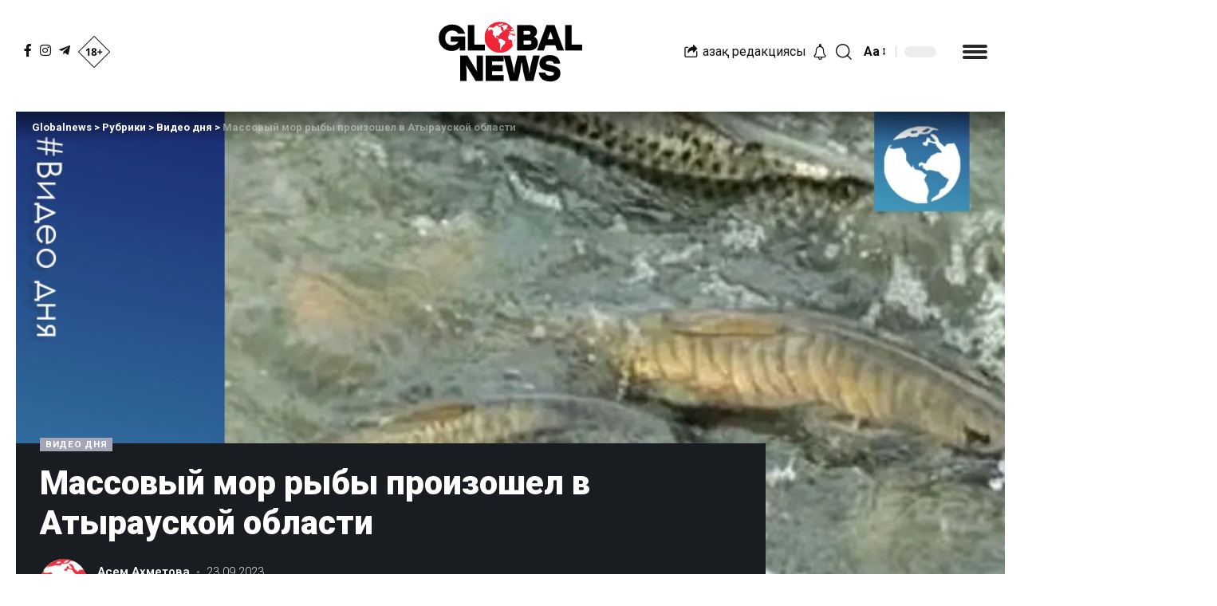

--- FILE ---
content_type: text/html; charset=UTF-8
request_url: https://globalnews.kz/massovyj-mor-ryby-proizoshel-v-atyrauskoj-oblasti/
body_size: 25943
content:
<!DOCTYPE html>
<html lang="ru-RU" prefix="og: https://ogp.me/ns#">
<head>
<!-- Global site tag (gtag.js) - Google Analytics -->
<script async src="https://www.googletagmanager.com/gtag/js?id=G-Q9XXBDKEM2"></script>
<script>
  window.dataLayer = window.dataLayer || [];
  function gtag(){dataLayer.push(arguments);}
  gtag('js', new Date());

  gtag('config', 'G-Q9XXBDKEM2');
</script>
<script src="https://smi24.kz/js/widget.js?id=a2873a8319881d60202e" async=""></script>
    <meta charset="UTF-8">
    <meta http-equiv="X-UA-Compatible" content="IE=edge">
    <meta name="viewport" content="width=device-width, initial-scale=1">
    <link rel="profile" href="https://gmpg.org/xfn/11">
	
<!-- Search Engine Optimization by Rank Math PRO - https://rankmath.com/ -->
<title>Массовый мор рыбы произошел в Атырауской области</title>
<meta name="description" content="18 сентября в местечке Севрюжья коса&nbsp;Исатайского района была зафиксирована гибель рыбы, сообщает «АЖ»."/>
<meta name="robots" content="follow, index, max-snippet:-1, max-video-preview:-1, max-image-preview:large"/>
<link rel="preconnect" href="https://fonts.gstatic.com" crossorigin><link rel="preload" as="style" onload="this.onload=null;this.rel='stylesheet'" id="rb-preload-gfonts" href="https://fonts.googleapis.com/css?family=Roboto%3A400%2C500%2C700%2C900%2C100italic%2C300italic%2C400italic%2C500italic%2C700italic%2C900italic%2C%2C300%7CMontserrat%3A100%2C100italic%2C200%2C200italic%2C300%2C300italic%2C400%2C400italic%2C500%2C500italic%2C600%2C600italic%2C700%2C700italic%2C800%2C800italic%2C900%2C900italic&amp;display=swap" crossorigin><noscript><link rel="stylesheet" href="https://fonts.googleapis.com/css?family=Roboto%3A400%2C500%2C700%2C900%2C100italic%2C300italic%2C400italic%2C500italic%2C700italic%2C900italic%2C%2C300%7CMontserrat%3A100%2C100italic%2C200%2C200italic%2C300%2C300italic%2C400%2C400italic%2C500%2C500italic%2C600%2C600italic%2C700%2C700italic%2C800%2C800italic%2C900%2C900italic&amp;display=swap"></noscript><link rel="canonical" href="https://globalnews.kz/massovyj-mor-ryby-proizoshel-v-atyrauskoj-oblasti/" />
<meta property="og:locale" content="ru_RU" />
<meta property="og:type" content="article" />
<meta property="og:title" content="Массовый мор рыбы произошел в Атырауской области" />
<meta property="og:description" content="18 сентября в местечке Севрюжья коса&nbsp;Исатайского района была зафиксирована гибель рыбы, сообщает «АЖ»." />
<meta property="og:url" content="https://globalnews.kz/massovyj-mor-ryby-proizoshel-v-atyrauskoj-oblasti/" />
<meta property="og:site_name" content="Globalnews" />
<meta property="article:tag" content="В тренде" />
<meta property="article:tag" content="видео дня" />
<meta property="article:section" content="Видео дня" />
<meta property="og:updated_time" content="2023-09-25T10:39:18+06:00" />
<meta property="og:image" content="https://globalnews.kz/wp-content/uploads/2023/09/56.webp" />
<meta property="og:image:secure_url" content="https://globalnews.kz/wp-content/uploads/2023/09/56.webp" />
<meta property="og:image:width" content="1090" />
<meta property="og:image:height" content="762" />
<meta property="og:image:alt" content="Массовый мор рыбы произошел в Атырауской области" />
<meta property="og:image:type" content="image/webp" />
<meta property="article:published_time" content="2023-09-23T12:03:48+06:00" />
<meta property="article:modified_time" content="2023-09-25T10:39:18+06:00" />
<meta property="og:video" content="https://www.youtube.com/embed/zbFv5ertXD4" />
<meta property="video:duration" content="31" />
<meta property="ya:ovs:upload_date" content="2023-09-20" />
<meta property="ya:ovs:allow_embed" content="true" />
<meta name="twitter:card" content="summary_large_image" />
<meta name="twitter:title" content="Массовый мор рыбы произошел в Атырауской области" />
<meta name="twitter:description" content="18 сентября в местечке Севрюжья коса&nbsp;Исатайского района была зафиксирована гибель рыбы, сообщает «АЖ»." />
<meta name="twitter:image" content="https://globalnews.kz/wp-content/uploads/2023/09/56.webp" />
<script type="application/ld+json" class="rank-math-schema-pro">{"@context":"https://schema.org","@graph":[{"@type":"Organization","@id":"https://globalnews.kz/#organization","name":"Globalnews","logo":{"@type":"ImageObject","@id":"https://globalnews.kz/#logo","url":"https://globalnews.kz/wp-content/uploads/2023/08/icon-logo.png","contentUrl":"https://globalnews.kz/wp-content/uploads/2023/08/icon-logo.png","caption":"Globalnews","inLanguage":"ru-RU","width":"192","height":"192"}},{"@type":"WebSite","@id":"https://globalnews.kz/#website","url":"https://globalnews.kz","name":"Globalnews","alternateName":"\u041d\u043e\u0432\u043e\u0441\u0442\u0438 \u041a\u0430\u0437\u0430\u0445\u0441\u0442\u0430\u043d\u0430","publisher":{"@id":"https://globalnews.kz/#organization"},"inLanguage":"ru-RU"},{"@type":"ImageObject","@id":"https://globalnews.kz/wp-content/uploads/2023/09/56.webp","url":"https://globalnews.kz/wp-content/uploads/2023/09/56.webp","width":"1090","height":"762","inLanguage":"ru-RU"},{"@type":"WebPage","@id":"https://globalnews.kz/massovyj-mor-ryby-proizoshel-v-atyrauskoj-oblasti/#webpage","url":"https://globalnews.kz/massovyj-mor-ryby-proizoshel-v-atyrauskoj-oblasti/","name":"\u041c\u0430\u0441\u0441\u043e\u0432\u044b\u0439 \u043c\u043e\u0440 \u0440\u044b\u0431\u044b \u043f\u0440\u043e\u0438\u0437\u043e\u0448\u0435\u043b \u0432 \u0410\u0442\u044b\u0440\u0430\u0443\u0441\u043a\u043e\u0439 \u043e\u0431\u043b\u0430\u0441\u0442\u0438","datePublished":"2023-09-23T12:03:48+06:00","dateModified":"2023-09-25T10:39:18+06:00","isPartOf":{"@id":"https://globalnews.kz/#website"},"primaryImageOfPage":{"@id":"https://globalnews.kz/wp-content/uploads/2023/09/56.webp"},"inLanguage":"ru-RU"},{"@type":"Person","@id":"https://globalnews.kz/author/asem/","name":"\u0410\u0441\u0435\u043c \u0410\u0445\u043c\u0435\u0442\u043e\u0432\u0430","url":"https://globalnews.kz/author/asem/","image":{"@type":"ImageObject","@id":"https://globalnews.kz/wp-content/uploads/2022/07/285643567_101753292567080_6937916548008446920_n-150x150.png","url":"https://globalnews.kz/wp-content/uploads/2022/07/285643567_101753292567080_6937916548008446920_n-150x150.png","caption":"\u0410\u0441\u0435\u043c \u0410\u0445\u043c\u0435\u0442\u043e\u0432\u0430","inLanguage":"ru-RU"},"worksFor":{"@id":"https://globalnews.kz/#organization"}},{"headline":"\u041c\u0430\u0441\u0441\u043e\u0432\u044b\u0439 \u043c\u043e\u0440 \u0440\u044b\u0431\u044b \u043f\u0440\u043e\u0438\u0437\u043e\u0448\u0435\u043b \u0432 \u0410\u0442\u044b\u0440\u0430\u0443\u0441\u043a\u043e\u0439 \u043e\u0431\u043b\u0430\u0441\u0442\u0438","description":"18 \u0441\u0435\u043d\u0442\u044f\u0431\u0440\u044f \u0432 \u043c\u0435\u0441\u0442\u0435\u0447\u043a\u0435 \u0421\u0435\u0432\u0440\u044e\u0436\u044c\u044f \u043a\u043e\u0441\u0430&nbsp;\u0418\u0441\u0430\u0442\u0430\u0439\u0441\u043a\u043e\u0433\u043e \u0440\u0430\u0439\u043e\u043d\u0430 \u0431\u044b\u043b\u0430 \u0437\u0430\u0444\u0438\u043a\u0441\u0438\u0440\u043e\u0432\u0430\u043d\u0430 \u0433\u0438\u0431\u0435\u043b\u044c \u0440\u044b\u0431\u044b, \u0441\u043e\u043e\u0431\u0449\u0430\u0435\u0442 \u00ab\u0410\u0416\u00bb.","datePublished":"2023-09-23T12:03:48+06:00","dateModified":"2023-09-25T10:39:18+06:00","image":{"@id":"https://globalnews.kz/wp-content/uploads/2023/09/56.webp"},"author":{"@id":"https://globalnews.kz/author/asem/","name":"\u0410\u0441\u0435\u043c \u0410\u0445\u043c\u0435\u0442\u043e\u0432\u0430"},"@type":"NewsArticle","copyrightYear":"2023","name":"\u041c\u0430\u0441\u0441\u043e\u0432\u044b\u0439 \u043c\u043e\u0440 \u0440\u044b\u0431\u044b \u043f\u0440\u043e\u0438\u0437\u043e\u0448\u0435\u043b \u0432 \u0410\u0442\u044b\u0440\u0430\u0443\u0441\u043a\u043e\u0439 \u043e\u0431\u043b\u0430\u0441\u0442\u0438","articleSection":"\u0412\u0438\u0434\u0435\u043e \u0434\u043d\u044f","@id":"https://globalnews.kz/massovyj-mor-ryby-proizoshel-v-atyrauskoj-oblasti/#schema-426523","isPartOf":{"@id":"https://globalnews.kz/massovyj-mor-ryby-proizoshel-v-atyrauskoj-oblasti/#webpage"},"publisher":{"@id":"https://globalnews.kz/#organization"},"inLanguage":"ru-RU","mainEntityOfPage":{"@id":"https://globalnews.kz/massovyj-mor-ryby-proizoshel-v-atyrauskoj-oblasti/#webpage"}},{"@type":"VideoObject","name":"\u041c\u043e\u0440 \u0440\u044b\u0431\u044b \u0438\u0437-\u0437\u0430 \u043e\u0431\u043c\u0435\u043b\u0435\u043d\u0438\u044f \u041a\u0430\u0441\u043f\u0438\u044f","description":"18 \u0441\u0435\u043d\u0442\u044f\u0431\u0440\u044f 2023 \u0433\u043e\u0434\u0430 \u043d\u0430 \u0437\u0435\u043c\u043b\u044f\u0445 &quot;\u0421\u0435\u0432\u0440\u044e\u0436\u044c\u044f \u043a\u043e\u0441\u0430&quot; \u0418\u0441\u0430\u0442\u0430\u0439\u0441\u043a\u043e\u0433\u043e \u0440\u0430\u0439\u043e\u043d\u0430 \u0410\u0442\u044b\u0440\u0430\u0443\u0441\u043a\u043e\u0439 \u043e\u0431\u043b\u0430\u0441\u0442\u0438 \u0431\u044b\u043b\u0430 \u0432\u044b\u044f\u0432\u043b\u0435\u043d\u0430 \u043c\u0430\u0441\u0441\u043e\u0432\u0430\u044f \u0433\u0438\u0431\u0435\u043b\u044c \u0440\u044b\u0431\u044b.\u0421\u0430\u0439\u0442: https://azh.kz/ruInstagram: ht...","uploadDate":"2023-09-20","thumbnailUrl":"https://globalnews.kz/wp-content/uploads/2023/09/56.webp","embedUrl":"https://www.youtube.com/embed/zbFv5ertXD4","duration":"PT0M31S","width":"1280","height":"720","isFamilyFriendly":"True","@id":"https://globalnews.kz/massovyj-mor-ryby-proizoshel-v-atyrauskoj-oblasti/#schema-426524","isPartOf":{"@id":"https://globalnews.kz/massovyj-mor-ryby-proizoshel-v-atyrauskoj-oblasti/#webpage"},"publisher":{"@id":"https://globalnews.kz/#organization"},"inLanguage":"ru-RU","mainEntityOfPage":{"@id":"https://globalnews.kz/massovyj-mor-ryby-proizoshel-v-atyrauskoj-oblasti/#webpage"}}]}</script>
<!-- /Rank Math WordPress SEO plugin -->

<link rel="amphtml" href="https://globalnews.kz/massovyj-mor-ryby-proizoshel-v-atyrauskoj-oblasti/amp/" /><meta name="generator" content="AMP for WP 1.0.77.47"/><link rel="alternate" type="application/rss+xml" title="Globalnews &raquo; Лента" href="https://globalnews.kz/feed/" />
<link rel="alternate" type="application/rss+xml" title="Globalnews &raquo; Лента комментариев" href="https://globalnews.kz/comments/feed/" />
<link rel="alternate" type="application/rss+xml" title="Globalnews &raquo; Лента комментариев к &laquo;Массовый мор рыбы произошел в Атырауской области&raquo;" href="https://globalnews.kz/massovyj-mor-ryby-proizoshel-v-atyrauskoj-oblasti/feed/" />
			<link rel="pingback" href="https://globalnews.kz/xmlrpc.php"/>
		<script>
window._wpemojiSettings = {"baseUrl":"https:\/\/s.w.org\/images\/core\/emoji\/14.0.0\/72x72\/","ext":".png","svgUrl":"https:\/\/s.w.org\/images\/core\/emoji\/14.0.0\/svg\/","svgExt":".svg","source":{"concatemoji":"https:\/\/globalnews.kz\/wp-includes\/js\/wp-emoji-release.min.js?ver=6.1.1"}};
/*! This file is auto-generated */
!function(e,a,t){var n,r,o,i=a.createElement("canvas"),p=i.getContext&&i.getContext("2d");function s(e,t){var a=String.fromCharCode,e=(p.clearRect(0,0,i.width,i.height),p.fillText(a.apply(this,e),0,0),i.toDataURL());return p.clearRect(0,0,i.width,i.height),p.fillText(a.apply(this,t),0,0),e===i.toDataURL()}function c(e){var t=a.createElement("script");t.src=e,t.defer=t.type="text/javascript",a.getElementsByTagName("head")[0].appendChild(t)}for(o=Array("flag","emoji"),t.supports={everything:!0,everythingExceptFlag:!0},r=0;r<o.length;r++)t.supports[o[r]]=function(e){if(p&&p.fillText)switch(p.textBaseline="top",p.font="600 32px Arial",e){case"flag":return s([127987,65039,8205,9895,65039],[127987,65039,8203,9895,65039])?!1:!s([55356,56826,55356,56819],[55356,56826,8203,55356,56819])&&!s([55356,57332,56128,56423,56128,56418,56128,56421,56128,56430,56128,56423,56128,56447],[55356,57332,8203,56128,56423,8203,56128,56418,8203,56128,56421,8203,56128,56430,8203,56128,56423,8203,56128,56447]);case"emoji":return!s([129777,127995,8205,129778,127999],[129777,127995,8203,129778,127999])}return!1}(o[r]),t.supports.everything=t.supports.everything&&t.supports[o[r]],"flag"!==o[r]&&(t.supports.everythingExceptFlag=t.supports.everythingExceptFlag&&t.supports[o[r]]);t.supports.everythingExceptFlag=t.supports.everythingExceptFlag&&!t.supports.flag,t.DOMReady=!1,t.readyCallback=function(){t.DOMReady=!0},t.supports.everything||(n=function(){t.readyCallback()},a.addEventListener?(a.addEventListener("DOMContentLoaded",n,!1),e.addEventListener("load",n,!1)):(e.attachEvent("onload",n),a.attachEvent("onreadystatechange",function(){"complete"===a.readyState&&t.readyCallback()})),(e=t.source||{}).concatemoji?c(e.concatemoji):e.wpemoji&&e.twemoji&&(c(e.twemoji),c(e.wpemoji)))}(window,document,window._wpemojiSettings);
</script>
<style>
img.wp-smiley,
img.emoji {
	display: inline !important;
	border: none !important;
	box-shadow: none !important;
	height: 1em !important;
	width: 1em !important;
	margin: 0 0.07em !important;
	vertical-align: -0.1em !important;
	background: none !important;
	padding: 0 !important;
}
</style>
	<link rel='stylesheet' id='wp-block-library-css' href='https://globalnews.kz/wp-includes/css/dist/block-library/style.min.css?ver=6.1.1' media='all' />
<link rel='stylesheet' id='classic-theme-styles-css' href='https://globalnews.kz/wp-includes/css/classic-themes.min.css?ver=1' media='all' />
<style id='global-styles-inline-css'>
body{--wp--preset--color--black: #000000;--wp--preset--color--cyan-bluish-gray: #abb8c3;--wp--preset--color--white: #ffffff;--wp--preset--color--pale-pink: #f78da7;--wp--preset--color--vivid-red: #cf2e2e;--wp--preset--color--luminous-vivid-orange: #ff6900;--wp--preset--color--luminous-vivid-amber: #fcb900;--wp--preset--color--light-green-cyan: #7bdcb5;--wp--preset--color--vivid-green-cyan: #00d084;--wp--preset--color--pale-cyan-blue: #8ed1fc;--wp--preset--color--vivid-cyan-blue: #0693e3;--wp--preset--color--vivid-purple: #9b51e0;--wp--preset--gradient--vivid-cyan-blue-to-vivid-purple: linear-gradient(135deg,rgba(6,147,227,1) 0%,rgb(155,81,224) 100%);--wp--preset--gradient--light-green-cyan-to-vivid-green-cyan: linear-gradient(135deg,rgb(122,220,180) 0%,rgb(0,208,130) 100%);--wp--preset--gradient--luminous-vivid-amber-to-luminous-vivid-orange: linear-gradient(135deg,rgba(252,185,0,1) 0%,rgba(255,105,0,1) 100%);--wp--preset--gradient--luminous-vivid-orange-to-vivid-red: linear-gradient(135deg,rgba(255,105,0,1) 0%,rgb(207,46,46) 100%);--wp--preset--gradient--very-light-gray-to-cyan-bluish-gray: linear-gradient(135deg,rgb(238,238,238) 0%,rgb(169,184,195) 100%);--wp--preset--gradient--cool-to-warm-spectrum: linear-gradient(135deg,rgb(74,234,220) 0%,rgb(151,120,209) 20%,rgb(207,42,186) 40%,rgb(238,44,130) 60%,rgb(251,105,98) 80%,rgb(254,248,76) 100%);--wp--preset--gradient--blush-light-purple: linear-gradient(135deg,rgb(255,206,236) 0%,rgb(152,150,240) 100%);--wp--preset--gradient--blush-bordeaux: linear-gradient(135deg,rgb(254,205,165) 0%,rgb(254,45,45) 50%,rgb(107,0,62) 100%);--wp--preset--gradient--luminous-dusk: linear-gradient(135deg,rgb(255,203,112) 0%,rgb(199,81,192) 50%,rgb(65,88,208) 100%);--wp--preset--gradient--pale-ocean: linear-gradient(135deg,rgb(255,245,203) 0%,rgb(182,227,212) 50%,rgb(51,167,181) 100%);--wp--preset--gradient--electric-grass: linear-gradient(135deg,rgb(202,248,128) 0%,rgb(113,206,126) 100%);--wp--preset--gradient--midnight: linear-gradient(135deg,rgb(2,3,129) 0%,rgb(40,116,252) 100%);--wp--preset--duotone--dark-grayscale: url('#wp-duotone-dark-grayscale');--wp--preset--duotone--grayscale: url('#wp-duotone-grayscale');--wp--preset--duotone--purple-yellow: url('#wp-duotone-purple-yellow');--wp--preset--duotone--blue-red: url('#wp-duotone-blue-red');--wp--preset--duotone--midnight: url('#wp-duotone-midnight');--wp--preset--duotone--magenta-yellow: url('#wp-duotone-magenta-yellow');--wp--preset--duotone--purple-green: url('#wp-duotone-purple-green');--wp--preset--duotone--blue-orange: url('#wp-duotone-blue-orange');--wp--preset--font-size--small: 13px;--wp--preset--font-size--medium: 20px;--wp--preset--font-size--large: 36px;--wp--preset--font-size--x-large: 42px;--wp--preset--spacing--20: 0.44rem;--wp--preset--spacing--30: 0.67rem;--wp--preset--spacing--40: 1rem;--wp--preset--spacing--50: 1.5rem;--wp--preset--spacing--60: 2.25rem;--wp--preset--spacing--70: 3.38rem;--wp--preset--spacing--80: 5.06rem;}:where(.is-layout-flex){gap: 0.5em;}body .is-layout-flow > .alignleft{float: left;margin-inline-start: 0;margin-inline-end: 2em;}body .is-layout-flow > .alignright{float: right;margin-inline-start: 2em;margin-inline-end: 0;}body .is-layout-flow > .aligncenter{margin-left: auto !important;margin-right: auto !important;}body .is-layout-constrained > .alignleft{float: left;margin-inline-start: 0;margin-inline-end: 2em;}body .is-layout-constrained > .alignright{float: right;margin-inline-start: 2em;margin-inline-end: 0;}body .is-layout-constrained > .aligncenter{margin-left: auto !important;margin-right: auto !important;}body .is-layout-constrained > :where(:not(.alignleft):not(.alignright):not(.alignfull)){max-width: var(--wp--style--global--content-size);margin-left: auto !important;margin-right: auto !important;}body .is-layout-constrained > .alignwide{max-width: var(--wp--style--global--wide-size);}body .is-layout-flex{display: flex;}body .is-layout-flex{flex-wrap: wrap;align-items: center;}body .is-layout-flex > *{margin: 0;}:where(.wp-block-columns.is-layout-flex){gap: 2em;}.has-black-color{color: var(--wp--preset--color--black) !important;}.has-cyan-bluish-gray-color{color: var(--wp--preset--color--cyan-bluish-gray) !important;}.has-white-color{color: var(--wp--preset--color--white) !important;}.has-pale-pink-color{color: var(--wp--preset--color--pale-pink) !important;}.has-vivid-red-color{color: var(--wp--preset--color--vivid-red) !important;}.has-luminous-vivid-orange-color{color: var(--wp--preset--color--luminous-vivid-orange) !important;}.has-luminous-vivid-amber-color{color: var(--wp--preset--color--luminous-vivid-amber) !important;}.has-light-green-cyan-color{color: var(--wp--preset--color--light-green-cyan) !important;}.has-vivid-green-cyan-color{color: var(--wp--preset--color--vivid-green-cyan) !important;}.has-pale-cyan-blue-color{color: var(--wp--preset--color--pale-cyan-blue) !important;}.has-vivid-cyan-blue-color{color: var(--wp--preset--color--vivid-cyan-blue) !important;}.has-vivid-purple-color{color: var(--wp--preset--color--vivid-purple) !important;}.has-black-background-color{background-color: var(--wp--preset--color--black) !important;}.has-cyan-bluish-gray-background-color{background-color: var(--wp--preset--color--cyan-bluish-gray) !important;}.has-white-background-color{background-color: var(--wp--preset--color--white) !important;}.has-pale-pink-background-color{background-color: var(--wp--preset--color--pale-pink) !important;}.has-vivid-red-background-color{background-color: var(--wp--preset--color--vivid-red) !important;}.has-luminous-vivid-orange-background-color{background-color: var(--wp--preset--color--luminous-vivid-orange) !important;}.has-luminous-vivid-amber-background-color{background-color: var(--wp--preset--color--luminous-vivid-amber) !important;}.has-light-green-cyan-background-color{background-color: var(--wp--preset--color--light-green-cyan) !important;}.has-vivid-green-cyan-background-color{background-color: var(--wp--preset--color--vivid-green-cyan) !important;}.has-pale-cyan-blue-background-color{background-color: var(--wp--preset--color--pale-cyan-blue) !important;}.has-vivid-cyan-blue-background-color{background-color: var(--wp--preset--color--vivid-cyan-blue) !important;}.has-vivid-purple-background-color{background-color: var(--wp--preset--color--vivid-purple) !important;}.has-black-border-color{border-color: var(--wp--preset--color--black) !important;}.has-cyan-bluish-gray-border-color{border-color: var(--wp--preset--color--cyan-bluish-gray) !important;}.has-white-border-color{border-color: var(--wp--preset--color--white) !important;}.has-pale-pink-border-color{border-color: var(--wp--preset--color--pale-pink) !important;}.has-vivid-red-border-color{border-color: var(--wp--preset--color--vivid-red) !important;}.has-luminous-vivid-orange-border-color{border-color: var(--wp--preset--color--luminous-vivid-orange) !important;}.has-luminous-vivid-amber-border-color{border-color: var(--wp--preset--color--luminous-vivid-amber) !important;}.has-light-green-cyan-border-color{border-color: var(--wp--preset--color--light-green-cyan) !important;}.has-vivid-green-cyan-border-color{border-color: var(--wp--preset--color--vivid-green-cyan) !important;}.has-pale-cyan-blue-border-color{border-color: var(--wp--preset--color--pale-cyan-blue) !important;}.has-vivid-cyan-blue-border-color{border-color: var(--wp--preset--color--vivid-cyan-blue) !important;}.has-vivid-purple-border-color{border-color: var(--wp--preset--color--vivid-purple) !important;}.has-vivid-cyan-blue-to-vivid-purple-gradient-background{background: var(--wp--preset--gradient--vivid-cyan-blue-to-vivid-purple) !important;}.has-light-green-cyan-to-vivid-green-cyan-gradient-background{background: var(--wp--preset--gradient--light-green-cyan-to-vivid-green-cyan) !important;}.has-luminous-vivid-amber-to-luminous-vivid-orange-gradient-background{background: var(--wp--preset--gradient--luminous-vivid-amber-to-luminous-vivid-orange) !important;}.has-luminous-vivid-orange-to-vivid-red-gradient-background{background: var(--wp--preset--gradient--luminous-vivid-orange-to-vivid-red) !important;}.has-very-light-gray-to-cyan-bluish-gray-gradient-background{background: var(--wp--preset--gradient--very-light-gray-to-cyan-bluish-gray) !important;}.has-cool-to-warm-spectrum-gradient-background{background: var(--wp--preset--gradient--cool-to-warm-spectrum) !important;}.has-blush-light-purple-gradient-background{background: var(--wp--preset--gradient--blush-light-purple) !important;}.has-blush-bordeaux-gradient-background{background: var(--wp--preset--gradient--blush-bordeaux) !important;}.has-luminous-dusk-gradient-background{background: var(--wp--preset--gradient--luminous-dusk) !important;}.has-pale-ocean-gradient-background{background: var(--wp--preset--gradient--pale-ocean) !important;}.has-electric-grass-gradient-background{background: var(--wp--preset--gradient--electric-grass) !important;}.has-midnight-gradient-background{background: var(--wp--preset--gradient--midnight) !important;}.has-small-font-size{font-size: var(--wp--preset--font-size--small) !important;}.has-medium-font-size{font-size: var(--wp--preset--font-size--medium) !important;}.has-large-font-size{font-size: var(--wp--preset--font-size--large) !important;}.has-x-large-font-size{font-size: var(--wp--preset--font-size--x-large) !important;}
.wp-block-navigation a:where(:not(.wp-element-button)){color: inherit;}
:where(.wp-block-columns.is-layout-flex){gap: 2em;}
.wp-block-pullquote{font-size: 1.5em;line-height: 1.6;}
</style>
<link rel='stylesheet' id='wp-user-profile-avatar-frontend-css' href='https://globalnews.kz/wp-content/plugins/wp-user-profile-avatar/assets/css/frontend.min.css?ver=6.1.1' media='all' />
<link rel='stylesheet' id='elementor-frontend-css' href='https://globalnews.kz/wp-content/plugins/elementor/assets/css/frontend-lite.min.css?ver=3.6.6' media='all' />
<link rel='stylesheet' id='elementor-post-1714-css' href='https://globalnews.kz/wp-content/uploads/elementor/css/post-1714.css?ver=1695988052' media='all' />

<link rel='stylesheet' id='foxiz-main-css' href='https://globalnews.kz/wp-content/themes/foxiz/assets/css/main.css?ver=1.1.5' media='all' />
<link rel='stylesheet' id='foxiz-print-css' href='https://globalnews.kz/wp-content/themes/foxiz/assets/css/print.css?ver=1.1.5' media='all' />
<link rel='stylesheet' id='foxiz-style-css' href='https://globalnews.kz/wp-content/themes/foxiz/style.css?ver=1.1.5' media='all' />
<link rel='stylesheet' id='foxiz-dynamic-css-css' href='https://globalnews.kz/wp-content/themes/foxiz/assets/css/dynamic.css?ver=1747637343' media='all' />

<script src='https://globalnews.kz/wp-includes/js/jquery/jquery.min.js?ver=3.6.1' id='jquery-core-js'></script>
<link rel="https://api.w.org/" href="https://globalnews.kz/wp-json/" /><link rel="alternate" type="application/json" href="https://globalnews.kz/wp-json/wp/v2/posts/105972" /><link rel="alternate" type="application/json+oembed" href="https://globalnews.kz/wp-json/oembed/1.0/embed?url=https%3A%2F%2Fglobalnews.kz%2Fmassovyj-mor-ryby-proizoshel-v-atyrauskoj-oblasti%2F" />
<link rel="alternate" type="text/xml+oembed" href="https://globalnews.kz/wp-json/oembed/1.0/embed?url=https%3A%2F%2Fglobalnews.kz%2Fmassovyj-mor-ryby-proizoshel-v-atyrauskoj-oblasti%2F&#038;format=xml" />
<script>window.yaContextCb = window.yaContextCb || []</script>
<script src="https://yandex.ru/ads/system/context.js" async></script><script type="application/ld+json">{"@context":"https://schema.org","@type":"WebSite","@id":"https://globalnews.kz/#website","url":"https://globalnews.kz/","name":"Globalnews","potentialAction":{"@type":"SearchAction","target":"https://globalnews.kz/?s={search_term_string}","query-input":"required name=search_term_string"}}</script>
<noscript><style>.lazyload[data-src]{display:none !important;}</style></noscript><style>.lazyload{background-image:none !important;}.lazyload:before{background-image:none !important;}</style><link rel="icon" href="https://globalnews.kz/wp-content/uploads/2022/05/cropped-fav_icon-32x32.png" sizes="32x32" />
<link rel="icon" href="https://globalnews.kz/wp-content/uploads/2022/05/cropped-fav_icon-192x192.png" sizes="192x192" />
<link rel="apple-touch-icon" href="https://globalnews.kz/wp-content/uploads/2022/05/cropped-fav_icon-180x180.png" />
<meta name="msapplication-TileImage" content="https://globalnews.kz/wp-content/uploads/2022/05/cropped-fav_icon-270x270.png" />
		<style id="wp-custom-css">
			.dots-icon > span {
    display: block;
    width: 31px;
    height: 4px;
    border-radius: 21px;
    background-color: currentColor;
}
.more-section-outer .more-trigger {
    padding: 0 12px 0 33px;
}
.mega-sidebars {
    display: grid;
    margin-right: -20px;
    margin-left: -20px;
    grid-template-columns: 1fr;
}
.tag_home {
    background: #ececec;
    color: #2e2e2e;
    font-weight: 400;
    font-size: 15px;
    padding: 2px 11px 2px 12px;
    display: initial;
    margin-right: 8px;
    /* white-space: pre; */
    margin-bottom: 9px;
    border-radius: 22px;
}
.alltags {
    display: flex;
    flex-direction: row;
    justify-content: flex-start;
    align-content: center;
    align-items: center;
    flex-wrap: wrap;
}
.tag_home {
	  white-space: pre;
}
.post-carousel a.p-url {
    overflow: hidden;
    display: -webkit-box;
    -webkit-line-clamp: 3;
    -webkit-box-orient: vertical;
    line-height: 1.3em;
    height: 3.9em;
}
a {-webkit-tap-highlight-color: transparent;}
form.mailpoet_form.mailpoet_form_form.mailpoet_form_shortcode {
    display: flex;
}
#mailpoet_form_1 form.mailpoet_form {
    padding:0px;
}
.st-tag-cloud {
    display: flex;
    flex-wrap: wrap;
}
.rbtoc a:before {
    font-size: var(--em-mini);
    display: inline-flex;
    flex-grow: 0;
    margin-right: 5px;
    padding: 0 6px;
    -webkit-transition: var(--effect);
    transition: var(--effect);
    color: var(--absolute-white);
    border-radius: var(--round-3);
    background-color: var(--dark-accent);
    position: relative;
    top: -2px;
}
.p-highlight .p-gradient {
    background: linear-gradient(to top, var(--dark-accent) 0, var(--dark-accent-90) calc(100% - 150px), var(--dark-accent-0) 100%);
}
.logo-sec-left > *:not(:last-child):before {
    border-right: none;
}
a.lang {
    margin-right: 20px;
}
a.lang:hover {
    color:red;
}
i.rbi-share {
    margin-right: 7px;
}
.single-post a.lang {
    margin-right: 2px;
}		</style>
		    <meta name="mailru-domain" content="H3BLPgrLCkTq8jCX" />
	<!-- Подвстверждение домена на Facebook -->
	<meta name="facebook-domain-verification" content="nwfzah19377zt9epqwcjn40dlvnf1f" />
</head>
<body class="post-template-default single single-post postid-105972 single-format-standard wp-embed-responsive elementor-default elementor-kit-6 menu-ani-1 hover-ani-1 is-hd-5 is-standard-4 is-backtop is-mstick is-smart-sticky yes-tstick top-spacing sync-bookmarks">
<script data-cfasync="false">var ewww_webp_supported=false;</script>

	
	<svg xmlns="http://www.w3.org/2000/svg" viewBox="0 0 0 0" width="0" height="0" focusable="false" role="none" style="visibility: hidden; position: absolute; left: -9999px; overflow: hidden;" ><defs><filter id="wp-duotone-dark-grayscale"><feColorMatrix color-interpolation-filters="sRGB" type="matrix" values=" .299 .587 .114 0 0 .299 .587 .114 0 0 .299 .587 .114 0 0 .299 .587 .114 0 0 " /><feComponentTransfer color-interpolation-filters="sRGB" ><feFuncR type="table" tableValues="0 0.49803921568627" /><feFuncG type="table" tableValues="0 0.49803921568627" /><feFuncB type="table" tableValues="0 0.49803921568627" /><feFuncA type="table" tableValues="1 1" /></feComponentTransfer><feComposite in2="SourceGraphic" operator="in" /></filter></defs></svg><svg xmlns="http://www.w3.org/2000/svg" viewBox="0 0 0 0" width="0" height="0" focusable="false" role="none" style="visibility: hidden; position: absolute; left: -9999px; overflow: hidden;" ><defs><filter id="wp-duotone-grayscale"><feColorMatrix color-interpolation-filters="sRGB" type="matrix" values=" .299 .587 .114 0 0 .299 .587 .114 0 0 .299 .587 .114 0 0 .299 .587 .114 0 0 " /><feComponentTransfer color-interpolation-filters="sRGB" ><feFuncR type="table" tableValues="0 1" /><feFuncG type="table" tableValues="0 1" /><feFuncB type="table" tableValues="0 1" /><feFuncA type="table" tableValues="1 1" /></feComponentTransfer><feComposite in2="SourceGraphic" operator="in" /></filter></defs></svg><svg xmlns="http://www.w3.org/2000/svg" viewBox="0 0 0 0" width="0" height="0" focusable="false" role="none" style="visibility: hidden; position: absolute; left: -9999px; overflow: hidden;" ><defs><filter id="wp-duotone-purple-yellow"><feColorMatrix color-interpolation-filters="sRGB" type="matrix" values=" .299 .587 .114 0 0 .299 .587 .114 0 0 .299 .587 .114 0 0 .299 .587 .114 0 0 " /><feComponentTransfer color-interpolation-filters="sRGB" ><feFuncR type="table" tableValues="0.54901960784314 0.98823529411765" /><feFuncG type="table" tableValues="0 1" /><feFuncB type="table" tableValues="0.71764705882353 0.25490196078431" /><feFuncA type="table" tableValues="1 1" /></feComponentTransfer><feComposite in2="SourceGraphic" operator="in" /></filter></defs></svg><svg xmlns="http://www.w3.org/2000/svg" viewBox="0 0 0 0" width="0" height="0" focusable="false" role="none" style="visibility: hidden; position: absolute; left: -9999px; overflow: hidden;" ><defs><filter id="wp-duotone-blue-red"><feColorMatrix color-interpolation-filters="sRGB" type="matrix" values=" .299 .587 .114 0 0 .299 .587 .114 0 0 .299 .587 .114 0 0 .299 .587 .114 0 0 " /><feComponentTransfer color-interpolation-filters="sRGB" ><feFuncR type="table" tableValues="0 1" /><feFuncG type="table" tableValues="0 0.27843137254902" /><feFuncB type="table" tableValues="0.5921568627451 0.27843137254902" /><feFuncA type="table" tableValues="1 1" /></feComponentTransfer><feComposite in2="SourceGraphic" operator="in" /></filter></defs></svg><svg xmlns="http://www.w3.org/2000/svg" viewBox="0 0 0 0" width="0" height="0" focusable="false" role="none" style="visibility: hidden; position: absolute; left: -9999px; overflow: hidden;" ><defs><filter id="wp-duotone-midnight"><feColorMatrix color-interpolation-filters="sRGB" type="matrix" values=" .299 .587 .114 0 0 .299 .587 .114 0 0 .299 .587 .114 0 0 .299 .587 .114 0 0 " /><feComponentTransfer color-interpolation-filters="sRGB" ><feFuncR type="table" tableValues="0 0" /><feFuncG type="table" tableValues="0 0.64705882352941" /><feFuncB type="table" tableValues="0 1" /><feFuncA type="table" tableValues="1 1" /></feComponentTransfer><feComposite in2="SourceGraphic" operator="in" /></filter></defs></svg><svg xmlns="http://www.w3.org/2000/svg" viewBox="0 0 0 0" width="0" height="0" focusable="false" role="none" style="visibility: hidden; position: absolute; left: -9999px; overflow: hidden;" ><defs><filter id="wp-duotone-magenta-yellow"><feColorMatrix color-interpolation-filters="sRGB" type="matrix" values=" .299 .587 .114 0 0 .299 .587 .114 0 0 .299 .587 .114 0 0 .299 .587 .114 0 0 " /><feComponentTransfer color-interpolation-filters="sRGB" ><feFuncR type="table" tableValues="0.78039215686275 1" /><feFuncG type="table" tableValues="0 0.94901960784314" /><feFuncB type="table" tableValues="0.35294117647059 0.47058823529412" /><feFuncA type="table" tableValues="1 1" /></feComponentTransfer><feComposite in2="SourceGraphic" operator="in" /></filter></defs></svg><svg xmlns="http://www.w3.org/2000/svg" viewBox="0 0 0 0" width="0" height="0" focusable="false" role="none" style="visibility: hidden; position: absolute; left: -9999px; overflow: hidden;" ><defs><filter id="wp-duotone-purple-green"><feColorMatrix color-interpolation-filters="sRGB" type="matrix" values=" .299 .587 .114 0 0 .299 .587 .114 0 0 .299 .587 .114 0 0 .299 .587 .114 0 0 " /><feComponentTransfer color-interpolation-filters="sRGB" ><feFuncR type="table" tableValues="0.65098039215686 0.40392156862745" /><feFuncG type="table" tableValues="0 1" /><feFuncB type="table" tableValues="0.44705882352941 0.4" /><feFuncA type="table" tableValues="1 1" /></feComponentTransfer><feComposite in2="SourceGraphic" operator="in" /></filter></defs></svg><svg xmlns="http://www.w3.org/2000/svg" viewBox="0 0 0 0" width="0" height="0" focusable="false" role="none" style="visibility: hidden; position: absolute; left: -9999px; overflow: hidden;" ><defs><filter id="wp-duotone-blue-orange"><feColorMatrix color-interpolation-filters="sRGB" type="matrix" values=" .299 .587 .114 0 0 .299 .587 .114 0 0 .299 .587 .114 0 0 .299 .587 .114 0 0 " /><feComponentTransfer color-interpolation-filters="sRGB" ><feFuncR type="table" tableValues="0.098039215686275 1" /><feFuncG type="table" tableValues="0 0.66274509803922" /><feFuncB type="table" tableValues="0.84705882352941 0.41960784313725" /><feFuncA type="table" tableValues="1 1" /></feComponentTransfer><feComposite in2="SourceGraphic" operator="in" /></filter></defs></svg><div class="site-outer">
			<header id="site-header" class="header-wrap rb-section header-5 header-fw style-tb-shadow-border has-quick-menu">
			        <div class="reading-indicator"><span id="reading-progress"></span></div>
					<div class="logo-sec">
				<div class="logo-sec-inner rb-container edge-padding">
					<div class="logo-sec-left">
						            <div class="header-social-list wnav-holder"><a class="social-link-facebook" data-title="Facebook" href="https://www.facebook.com/profile.php?id=100092557675213" target="_blank" rel="noopener nofollow"><i class="rbi rbi-facebook"></i></a><a class="social-link-instagram" data-title="Instagram" href="https://www.instagram.com/gnewskz/" target="_blank" rel="noopener nofollow"><i class="rbi rbi-instagram"></i></a><a class="social-link-telegram" data-title="Telegram" href="https://t.me/globalnskz" target="_blank" rel="noopener nofollow"><i class="rbi rbi-telegram"></i></a></div>
			<!-- <div class="header-weather">[owm-weather id="76484"]</div> -->
								<img src="[data-uri]" width="40" data-src="https://globalnews.kz/wp-content/themes/foxiz/assets/images/18.png" decoding="async" class="lazyload"><noscript><img src="https://globalnews.kz/wp-content/themes/foxiz/assets/images/18.png" width="40" data-eio="l"></noscript>
						
						
						
						
					</div>
					<div class="logo-sec-center">        <div class="logo-wrap is-image-logo site-branding">
            <a href="https://globalnews.kz/" class="logo" title="Globalnews">
				<img src="[data-uri]" data-mode="default" data-src="https://globalnews.kz/wp-content/uploads/img/8d4fc84fd3bd9b18795fe8c4430e08db.svg" decoding="async" class="lazyload" /><noscript><img src="https://globalnews.kz/wp-content/uploads/img/8d4fc84fd3bd9b18795fe8c4430e08db.svg" data-mode="default" data-eio="l" /></noscript><img src="[data-uri]" data-mode="dark" data-src="https://globalnews.kz/wp-content/uploads/img/8d4fc84fd3bd9b18795fe8c4430e08db_dark.svg" decoding="async" class="lazyload" /><noscript><img src="https://globalnews.kz/wp-content/uploads/img/8d4fc84fd3bd9b18795fe8c4430e08db_dark.svg" data-mode="dark" data-eio="l" /></noscript>            </a>
        </div>
		</div>
					<div class="logo-sec-right">
						<div class="navbar-right"><a class="lang" href="https://kaz.globalnews.kz/"><i class="rbi-share"></i> Қазақ редакциясы</a>
							        <div class="wnav-holder header-dropdown-outer">
            <a href="#" class="dropdown-trigger notification-icon" data-notification="142376">
                <span class="notification-icon-inner" data-title="Уведомление"><i class="rbi rbi-notification wnav-icon"></i><span class="notification-info"></span></span>
            </a>
            <div class="header-dropdown notification-dropdown">
                <div class="notification-popup">
                    <div class="notification-header">
                        <span class="h4">Уведомление</span>
						                    </div>
                    <div class="notification-content">
                        <div class="scroll-holder">
							                            <div class="notification-latest">
                                <span class="h5 notification-content-title"><i class="rbi rbi-clock"></i>Последние новости</span>
								<div id="uid_notification" class="block-wrap block-small block-list block-list-small-2 short-pagination rb-columns rb-col-1"><div class="block-inner">		<div class="p-wrap post-142376 p-small p-list-small-2">
			<div class="feat-holder">
						<div class="p-featured ratio-v1">
					<a class="p-flink" href="https://globalnews.kz/mavd-preduprezhdaet-posty-ishhu-zhenu-i-ishhu-muzha-mogut-byt-lovushkoj/" title="МВД предупреждает: посты «ищу жену» и «ищу мужа» могут быть ловушкой">
			<img width="150" height="150" src="[data-uri]" class="featured-img wp-post-image lazyload" alt="" decoding="async" loading="lazy" data-src="https://globalnews.kz/wp-content/uploads/2026/01/e866116de986898ae9c2e2e939ee761e-150x150.webp" /><noscript><img width="150" height="150" src="https://globalnews.kz/wp-content/uploads/2026/01/e866116de986898ae9c2e2e939ee761e-150x150.webp" class="featured-img wp-post-image" alt="" decoding="async" loading="lazy" data-eio="l" /></noscript>		</a>
				</div>
				</div>
			<div class="p-content">
				<h5 class="entry-title">		<a class="p-url" href="https://globalnews.kz/mavd-preduprezhdaet-posty-ishhu-zhenu-i-ishhu-muzha-mogut-byt-lovushkoj/" rel="bookmark">МВД предупреждает: посты «ищу жену» и «ищу мужа» могут быть ловушкой</a></h5>			<div class="p-meta">
								<div class="meta-inner is-meta">
					<span class="meta-el meta-date">
					<abbr class="date published" title="2026-01-26T09:46:38+05:00">26.01.2026</abbr>
				</span>
						</div>
							</div>
					</div>
		</div>
				<div class="p-wrap post-142373 p-small p-list-small-2">
			<div class="feat-holder">
						<div class="p-featured ratio-v1">
					<a class="p-flink" href="https://globalnews.kz/superkompjutery-mogut-slomat-cifrovuju-bezopasnost-evropy-vse-paroli-pod-ugrozoj-vzloma/" title="Суперкомпьютеры могут сломать цифровую безопасность Европы. Все пароли под угрозой взлома">
			<img width="150" height="150" src="[data-uri]" class="featured-img wp-post-image lazyload" alt="" decoding="async" loading="lazy" data-src="https://globalnews.kz/wp-content/uploads/2026/01/755208718693053-150x150.jpg" /><noscript><img width="150" height="150" src="https://globalnews.kz/wp-content/uploads/2026/01/755208718693053-150x150.jpg" class="featured-img wp-post-image" alt="" decoding="async" loading="lazy" data-eio="l" /></noscript>		</a>
				</div>
				</div>
			<div class="p-content">
				<h5 class="entry-title">		<a class="p-url" href="https://globalnews.kz/superkompjutery-mogut-slomat-cifrovuju-bezopasnost-evropy-vse-paroli-pod-ugrozoj-vzloma/" rel="bookmark">Суперкомпьютеры могут сломать цифровую безопасность Европы. Все пароли под угрозой взлома</a></h5>			<div class="p-meta">
								<div class="meta-inner is-meta">
					<span class="meta-el meta-date">
					<abbr class="date published" title="2026-01-26T08:33:00+05:00">26.01.2026</abbr>
				</span>
						</div>
							</div>
					</div>
		</div>
				<div class="p-wrap post-142360 p-small p-list-small-2">
			<div class="feat-holder">
						<div class="p-featured ratio-v1">
					<a class="p-flink" href="https://globalnews.kz/aleksandr-bublik-vyshel-v-chetvertyj-krug-australian-open-video/" title="Александр Бублик вышел в четвертый круг Australian Open (видео)">
			<img width="150" height="150" src="[data-uri]" class="featured-img wp-post-image lazyload" alt="" decoding="async" loading="lazy" data-src="https://globalnews.kz/wp-content/uploads/2026/01/Bublik-150x150.jpg" /><noscript><img width="150" height="150" src="https://globalnews.kz/wp-content/uploads/2026/01/Bublik-150x150.jpg" class="featured-img wp-post-image" alt="" decoding="async" loading="lazy" data-eio="l" /></noscript>		</a>
				</div>
				</div>
			<div class="p-content">
				<h5 class="entry-title">		<a class="p-url" href="https://globalnews.kz/aleksandr-bublik-vyshel-v-chetvertyj-krug-australian-open-video/" rel="bookmark">Александр Бублик вышел в четвертый круг Australian Open (видео)</a></h5>			<div class="p-meta">
								<div class="meta-inner is-meta">
					<span class="meta-el meta-date">
					<abbr class="date published" title="2026-01-23T17:12:00+05:00">23.01.2026</abbr>
				</span>
						</div>
							</div>
					</div>
		</div>
				<div class="p-wrap post-142369 p-small p-list-small-2">
			<div class="feat-holder">
						<div class="p-featured ratio-v1">
					<a class="p-flink" href="https://globalnews.kz/v-kokshetau-zaderzhany-vymogateli-zamanivavshie-zhertv-na-svidaniya/" title="В Кокшетау задержаны вымогатели, заманивавшие жертв на «свидания»">
			<img width="150" height="150" src="[data-uri]" class="featured-img wp-post-image lazyload" alt="" decoding="async" loading="lazy" data-src="https://globalnews.kz/wp-content/uploads/2026/01/26B9C28D-D561-4D20-9106-07DB429A864E-150x150.jpeg" /><noscript><img width="150" height="150" src="https://globalnews.kz/wp-content/uploads/2026/01/26B9C28D-D561-4D20-9106-07DB429A864E-150x150.jpeg" class="featured-img wp-post-image" alt="" decoding="async" loading="lazy" data-eio="l" /></noscript>		</a>
				</div>
				</div>
			<div class="p-content">
				<h5 class="entry-title">		<a class="p-url" href="https://globalnews.kz/v-kokshetau-zaderzhany-vymogateli-zamanivavshie-zhertv-na-svidaniya/" rel="bookmark">В Кокшетау задержаны вымогатели, заманивавшие жертв на «свидания»</a></h5>			<div class="p-meta">
								<div class="meta-inner is-meta">
					<span class="meta-el meta-date">
					<abbr class="date published" title="2026-01-23T16:29:00+05:00">23.01.2026</abbr>
				</span>
						</div>
							</div>
					</div>
		</div>
				<div class="p-wrap post-142364 p-small p-list-small-2">
			<div class="feat-holder">
						<div class="p-featured ratio-v1">
					<a class="p-flink" href="https://globalnews.kz/prezident-vruchil-gosudarstvennyj-flag-znamenoscam-olimpijskoj-i-paralimpijskoj-komand-kazahstana/" title="Президент вручил Государственный флаг знаменосцам олимпийской и паралимпийской команд Казахстана">
			<img width="150" height="150" src="[data-uri]" class="featured-img wp-post-image lazyload" alt="" decoding="async" loading="lazy" data-src="https://globalnews.kz/wp-content/uploads/2026/01/1769169483_4-150x150.jpg" /><noscript><img width="150" height="150" src="https://globalnews.kz/wp-content/uploads/2026/01/1769169483_4-150x150.jpg" class="featured-img wp-post-image" alt="" decoding="async" loading="lazy" data-eio="l" /></noscript>		</a>
				</div>
				</div>
			<div class="p-content">
				<h5 class="entry-title">		<a class="p-url" href="https://globalnews.kz/prezident-vruchil-gosudarstvennyj-flag-znamenoscam-olimpijskoj-i-paralimpijskoj-komand-kazahstana/" rel="bookmark">Президент вручил Государственный флаг знаменосцам олимпийской и паралимпийской команд Казахстана</a></h5>			<div class="p-meta">
								<div class="meta-inner is-meta">
					<span class="meta-el meta-date">
					<abbr class="date published" title="2026-01-23T16:16:00+05:00">23.01.2026</abbr>
				</span>
						</div>
							</div>
					</div>
		</div>
		</div>		<div class="pagination-wrap pagination-infinite">
			<div class="infinite-trigger"><i class="rb-loader"></i></div>
		</div>
		</div>                            </div>
                        </div>
                    </div>
                </div>
            </div>
        </div>
	        <div class="wnav-holder w-header-search header-dropdown-outer">
            <a href="#" data-title="Поиск" class="icon-holder header-element search-btn search-trigger">
				<i class="rbi rbi-search wnav-icon"></i>            </a>
			                <div class="header-dropdown">
                <div class="header-search-form live-search-form">
							<form method="get" action="https://globalnews.kz/" class="rb-search-form">
			<div class="search-form-inner">
				<span class="search-icon"><i class="rbi rbi-search"></i></span>
				<span class="search-text"><input type="text" class="field" placeholder="Поиск заголовков, новостей..." value="" name="s"/></span>
				<span class="rb-search-submit"><input type="submit" value="Поиск"/><i class="rbi rbi-cright"></i></span>
			</div>
		</form>
						                        <span class="live-search-animation rb-loader"></span>
                        <div class="live-search-response"></div>
					                </div>
                </div>
			        </div>
		        <div class="wnav-holder font-resizer">
            <a href="#" class="font-resizer-trigger" data-title="Изменение размера"><strong>Aa</strong></a>
        </div>
		        <div class="dark-mode-toggle-wrap">
            <div class="dark-mode-toggle">
                <span class="dark-mode-slide">
                    <i class="dark-mode-slide-btn mode-icon-dark" data-title="Переключиться на светлую тему"><svg class="svg-icon svg-mode-dark" aria-hidden="true" role="img" focusable="false" xmlns="http://www.w3.org/2000/svg" viewBox="0 0 512 512"><path fill="currentColor" d="M507.681,209.011c-1.297-6.991-7.324-12.111-14.433-12.262c-7.104-0.122-13.347,4.711-14.936,11.643 c-15.26,66.497-73.643,112.94-141.978,112.94c-80.321,0-145.667-65.346-145.667-145.666c0-68.335,46.443-126.718,112.942-141.976 c6.93-1.59,11.791-7.826,11.643-14.934c-0.149-7.108-5.269-13.136-12.259-14.434C287.546,1.454,271.735,0,256,0 C187.62,0,123.333,26.629,74.98,74.981C26.628,123.333,0,187.62,0,256s26.628,132.667,74.98,181.019 C123.333,485.371,187.62,512,256,512s132.667-26.629,181.02-74.981C485.372,388.667,512,324.38,512,256 C512,240.278,510.546,224.469,507.681,209.011z" /></svg></i>
                    <i class="dark-mode-slide-btn mode-icon-default" data-title="Переключиться на темную тему"><svg class="svg-icon svg-mode-light" aria-hidden="true" role="img" focusable="false" xmlns="http://www.w3.org/2000/svg" viewBox="0 0 232.447 232.447"><path fill="currentColor" d="M116.211,194.8c-4.143,0-7.5,3.357-7.5,7.5v22.643c0,4.143,3.357,7.5,7.5,7.5s7.5-3.357,7.5-7.5V202.3 C123.711,198.157,120.354,194.8,116.211,194.8z" /><path fill="currentColor" d="M116.211,37.645c4.143,0,7.5-3.357,7.5-7.5V7.505c0-4.143-3.357-7.5-7.5-7.5s-7.5,3.357-7.5,7.5v22.641 C108.711,34.288,112.068,37.645,116.211,37.645z" /><path fill="currentColor" d="M50.054,171.78l-16.016,16.008c-2.93,2.929-2.931,7.677-0.003,10.606c1.465,1.466,3.385,2.198,5.305,2.198 c1.919,0,3.838-0.731,5.302-2.195l16.016-16.008c2.93-2.929,2.931-7.677,0.003-10.606C57.731,168.852,52.982,168.851,50.054,171.78 z" /><path fill="currentColor" d="M177.083,62.852c1.919,0,3.838-0.731,5.302-2.195L198.4,44.649c2.93-2.929,2.931-7.677,0.003-10.606 c-2.93-2.932-7.679-2.931-10.607-0.003l-16.016,16.008c-2.93,2.929-2.931,7.677-0.003,10.607 C173.243,62.12,175.163,62.852,177.083,62.852z" /><path fill="currentColor" d="M37.645,116.224c0-4.143-3.357-7.5-7.5-7.5H7.5c-4.143,0-7.5,3.357-7.5,7.5s3.357,7.5,7.5,7.5h22.645 C34.287,123.724,37.645,120.366,37.645,116.224z" /><path fill="currentColor" d="M224.947,108.724h-22.652c-4.143,0-7.5,3.357-7.5,7.5s3.357,7.5,7.5,7.5h22.652c4.143,0,7.5-3.357,7.5-7.5 S229.09,108.724,224.947,108.724z" /><path fill="currentColor" d="M50.052,60.655c1.465,1.465,3.384,2.197,5.304,2.197c1.919,0,3.839-0.732,5.303-2.196c2.93-2.929,2.93-7.678,0.001-10.606 L44.652,34.042c-2.93-2.93-7.679-2.929-10.606-0.001c-2.93,2.929-2.93,7.678-0.001,10.606L50.052,60.655z" /><path fill="currentColor" d="M182.395,171.782c-2.93-2.929-7.679-2.93-10.606-0.001c-2.93,2.929-2.93,7.678-0.001,10.607l16.007,16.008 c1.465,1.465,3.384,2.197,5.304,2.197c1.919,0,3.839-0.732,5.303-2.196c2.93-2.929,2.93-7.678,0.001-10.607L182.395,171.782z" /><path fill="currentColor" d="M116.22,48.7c-37.232,0-67.523,30.291-67.523,67.523s30.291,67.523,67.523,67.523s67.522-30.291,67.522-67.523 S153.452,48.7,116.22,48.7z M116.22,168.747c-28.962,0-52.523-23.561-52.523-52.523S87.258,63.7,116.22,63.7 c28.961,0,52.522,23.562,52.522,52.523S145.181,168.747,116.22,168.747z" /></svg></i>
                </span>
            </div>
        </div>
		        <div class="more-section-outer mega-sidebars-outer layout-col-2">
            <a class="more-trigger icon-holder" href="#" data-title="Еще">
                <span class="dots-icon"><span></span><span></span><span></span></span>
            </a>
            <div id="rb-more" class="more-section">
                <div class="more-content">
					<div class="header-search-form live-search-form">
			                <span class="h5">Поиск</span>
			                <div class="live-search-form-outer">
                    		<form method="get" action="https://globalnews.kz/" class="rb-search-form">
			<div class="search-form-inner">
				<span class="search-icon"><i class="rbi rbi-search"></i></span>
				<span class="search-text"><input type="text" class="field" placeholder="Поиск заголовков, новостей..." value="" name="s"/></span>
				<span class="rb-search-submit"><input type="submit" value="Поиск"/><i class="rbi rbi-cright"></i></span>
			</div>
		</form>
	                    <span class="live-search-animation rb-loader"></span>
                    <div class="live-search-absolute live-search-response"></div>
                </div>
	                </div>
		                        <div class="mega-sidebars">
							<div class="more-col"><div id="block-6" class="rb-section clearfix widget_block"><div class="is-layout-flow wp-block-group"><div class="wp-block-group__inner-container"><h2>Категории</h2><ul class="wp-block-categories-list wp-block-categories">	<li class="cat-item cat-item-709"><a href="https://globalnews.kz/kazakhstan-inside/">Kazakhstan Inside</a>
</li>
	<li class="cat-item cat-item-191"><a href="https://globalnews.kz/alem-research/">Аналитика Alem Research</a>
</li>
	<li class="cat-item cat-item-213"><a href="https://globalnews.kz/video-dnya/">Видео дня</a>
</li>
	<li class="cat-item cat-item-11"><a href="https://globalnews.kz/galery/">Галерея</a>
</li>
	<li class="cat-item cat-item-205"><a href="https://globalnews.kz/glavnoe/">Главное</a>
</li>
	<li class="cat-item cat-item-807"><a href="https://globalnews.kz/golos-na-million/">Голос на миллион</a>
</li>
	<li class="cat-item cat-item-936"><a href="https://globalnews.kz/goroskop/">Гороскоп</a>
</li>
	<li class="cat-item cat-item-427"><a href="https://globalnews.kz/dengi-i-slava/">Деньги и слава</a>
</li>
	<li class="cat-item cat-item-4"><a href="https://globalnews.kz/health/">Здоровье</a>
</li>
	<li class="cat-item cat-item-6"><a href="https://globalnews.kz/es-money/investment/">Инвестиции</a>
</li>
	<li class="cat-item cat-item-5"><a href="https://globalnews.kz/insider/">Инсайдер</a>
</li>
	<li class="cat-item cat-item-1249"><a href="https://globalnews.kz/kak-zhit-lajfhaki-i-sovety/">Как жить? Лайфхаки и советы</a>
</li>
	<li class="cat-item cat-item-17"><a href="https://globalnews.kz/es-money/cryptocurrency/">Криптовалюта</a>
</li>
	<li class="cat-item cat-item-3"><a href="https://globalnews.kz/es-money/">Курс тенге</a>
</li>
	<li class="cat-item cat-item-123"><a href="https://globalnews.kz/es-money/nalogi/">Налоги</a>
</li>
	<li class="cat-item cat-item-8"><a href="https://globalnews.kz/science/">Наука</a>
</li>
	<li class="cat-item cat-item-181"><a href="https://globalnews.kz/obzor-inosmi/">Обзор иноСМИ</a>
</li>
	<li class="cat-item cat-item-257"><a href="https://globalnews.kz/obzor-kazsmi/">Обзор казСМИ</a>
</li>
	<li class="cat-item cat-item-281"><a href="https://globalnews.kz/obzor-ukrsmi/">Обзор укрСМИ</a>
</li>
	<li class="cat-item cat-item-198"><a href="https://globalnews.kz/obrazovanie/">Образование</a>
</li>
	<li class="cat-item cat-item-200"><a href="https://globalnews.kz/obshhestvo/">Общество</a>
</li>
	<li class="cat-item cat-item-140"><a href="https://globalnews.kz/politika/">Политика</a>
</li>
	<li class="cat-item cat-item-199"><a href="https://globalnews.kz/proisshestviya/">Происшествия</a>
</li>
	<li class="cat-item cat-item-2"><a href="https://globalnews.kz/entertainment/">Развлечения</a>
</li>
	<li class="cat-item cat-item-264"><a href="https://globalnews.kz/sport/">Спорт</a>
</li>
	<li class="cat-item cat-item-10"><a href="https://globalnews.kz/technology/">Технологии</a>
</li>
	<li class="cat-item cat-item-255"><a href="https://globalnews.kz/trendy-socsetej/">Тренды соцсетей</a>
</li>
	<li class="cat-item cat-item-155"><a href="https://globalnews.kz/ekonomika/">Экономика</a>
</li>
</ul></div></div></div></div>                        </div>
					                </div>
				            </div>
        </div>
								</div>
					</div>
				</div>
			</div>
										        <div id="header-mobile" class="header-mobile">
            <div class="header-mobile-wrap">
				        <div class="mbnav mbnav-center edge-padding">
            <div class="navbar-left">
                <div class="mobile-toggle-wrap">
	                                        <a href="#" class="mobile-menu-trigger">        <span class="burger-icon"><span></span><span></span><span></span></span>
	</a>						
						<img style="margin-left:18px;" src="[data-uri]" width="35" data-src="https://globalnews.kz/wp-content/themes/foxiz/assets/images/18.png" decoding="async" class="lazyload"><noscript><img style="margin-left:18px;" src="https://globalnews.kz/wp-content/themes/foxiz/assets/images/18.png" width="35" data-eio="l"></noscript>
	                                </div>
            </div>
            <div class="navbar-center">
				        <div class="mobile-logo-wrap is-image-logo site-branding">
            <a style="padding: 15px 0;" href="https://globalnews.kz/" title="Globalnews">
				<img src="[data-uri]" data-mode="default" data-src="https://globalnews.kz/wp-content/uploads/img/8d4fc84fd3bd9b18795fe8c4430e08db.svg" decoding="async" class="lazyload" /><noscript><img src="https://globalnews.kz/wp-content/uploads/img/8d4fc84fd3bd9b18795fe8c4430e08db.svg" data-mode="default" data-eio="l" /></noscript><img src="[data-uri]" data-mode="dark" data-src="https://globalnews.kz/wp-content/uploads/img/8d4fc84fd3bd9b18795fe8c4430e08db_dark.svg" decoding="async" class="lazyload" /><noscript><img src="https://globalnews.kz/wp-content/uploads/img/8d4fc84fd3bd9b18795fe8c4430e08db_dark.svg" data-mode="dark" data-eio="l" /></noscript>            </a>
        </div>
		            </div>
            <div class="navbar-right">
			<a class="lang" href="https://kaz.globalnews.kz/">Қаз</a>
				        <div class="wnav-holder font-resizer">
            <a href="#" class="font-resizer-trigger" data-title="Изменение размера"><strong>Aa</strong></a>
        </div>
		        <div class="dark-mode-toggle-wrap">
            <div class="dark-mode-toggle">
                <span class="dark-mode-slide">
                    <i class="dark-mode-slide-btn mode-icon-dark" data-title="Переключиться на светлую тему"><svg class="svg-icon svg-mode-dark" aria-hidden="true" role="img" focusable="false" xmlns="http://www.w3.org/2000/svg" viewBox="0 0 512 512"><path fill="currentColor" d="M507.681,209.011c-1.297-6.991-7.324-12.111-14.433-12.262c-7.104-0.122-13.347,4.711-14.936,11.643 c-15.26,66.497-73.643,112.94-141.978,112.94c-80.321,0-145.667-65.346-145.667-145.666c0-68.335,46.443-126.718,112.942-141.976 c6.93-1.59,11.791-7.826,11.643-14.934c-0.149-7.108-5.269-13.136-12.259-14.434C287.546,1.454,271.735,0,256,0 C187.62,0,123.333,26.629,74.98,74.981C26.628,123.333,0,187.62,0,256s26.628,132.667,74.98,181.019 C123.333,485.371,187.62,512,256,512s132.667-26.629,181.02-74.981C485.372,388.667,512,324.38,512,256 C512,240.278,510.546,224.469,507.681,209.011z" /></svg></i>
                    <i class="dark-mode-slide-btn mode-icon-default" data-title="Переключиться на темную тему"><svg class="svg-icon svg-mode-light" aria-hidden="true" role="img" focusable="false" xmlns="http://www.w3.org/2000/svg" viewBox="0 0 232.447 232.447"><path fill="currentColor" d="M116.211,194.8c-4.143,0-7.5,3.357-7.5,7.5v22.643c0,4.143,3.357,7.5,7.5,7.5s7.5-3.357,7.5-7.5V202.3 C123.711,198.157,120.354,194.8,116.211,194.8z" /><path fill="currentColor" d="M116.211,37.645c4.143,0,7.5-3.357,7.5-7.5V7.505c0-4.143-3.357-7.5-7.5-7.5s-7.5,3.357-7.5,7.5v22.641 C108.711,34.288,112.068,37.645,116.211,37.645z" /><path fill="currentColor" d="M50.054,171.78l-16.016,16.008c-2.93,2.929-2.931,7.677-0.003,10.606c1.465,1.466,3.385,2.198,5.305,2.198 c1.919,0,3.838-0.731,5.302-2.195l16.016-16.008c2.93-2.929,2.931-7.677,0.003-10.606C57.731,168.852,52.982,168.851,50.054,171.78 z" /><path fill="currentColor" d="M177.083,62.852c1.919,0,3.838-0.731,5.302-2.195L198.4,44.649c2.93-2.929,2.931-7.677,0.003-10.606 c-2.93-2.932-7.679-2.931-10.607-0.003l-16.016,16.008c-2.93,2.929-2.931,7.677-0.003,10.607 C173.243,62.12,175.163,62.852,177.083,62.852z" /><path fill="currentColor" d="M37.645,116.224c0-4.143-3.357-7.5-7.5-7.5H7.5c-4.143,0-7.5,3.357-7.5,7.5s3.357,7.5,7.5,7.5h22.645 C34.287,123.724,37.645,120.366,37.645,116.224z" /><path fill="currentColor" d="M224.947,108.724h-22.652c-4.143,0-7.5,3.357-7.5,7.5s3.357,7.5,7.5,7.5h22.652c4.143,0,7.5-3.357,7.5-7.5 S229.09,108.724,224.947,108.724z" /><path fill="currentColor" d="M50.052,60.655c1.465,1.465,3.384,2.197,5.304,2.197c1.919,0,3.839-0.732,5.303-2.196c2.93-2.929,2.93-7.678,0.001-10.606 L44.652,34.042c-2.93-2.93-7.679-2.929-10.606-0.001c-2.93,2.929-2.93,7.678-0.001,10.606L50.052,60.655z" /><path fill="currentColor" d="M182.395,171.782c-2.93-2.929-7.679-2.93-10.606-0.001c-2.93,2.929-2.93,7.678-0.001,10.607l16.007,16.008 c1.465,1.465,3.384,2.197,5.304,2.197c1.919,0,3.839-0.732,5.303-2.196c2.93-2.929,2.93-7.678,0.001-10.607L182.395,171.782z" /><path fill="currentColor" d="M116.22,48.7c-37.232,0-67.523,30.291-67.523,67.523s30.291,67.523,67.523,67.523s67.522-30.291,67.522-67.523 S153.452,48.7,116.22,48.7z M116.22,168.747c-28.962,0-52.523-23.561-52.523-52.523S87.258,63.7,116.22,63.7 c28.961,0,52.522,23.562,52.522,52.523S145.181,168.747,116.22,168.747z" /></svg></i>
                </span>
            </div>
        </div>
		            </div>
        </div>
	<div class="mobile-qview"><ul id="menu-mobile-quick-access-1" class="mobile-qview-inner"><li class="menu-item menu-item-type-taxonomy menu-item-object-category menu-item-1994"><a href="https://globalnews.kz/es-money/"><span>Курс тенге</span></a></li>
<li class="menu-item menu-item-type-taxonomy menu-item-object-category menu-item-1993"><a href="https://globalnews.kz/galery/"><span>Галерея</span></a></li>
<li class="menu-item menu-item-type-taxonomy menu-item-object-category menu-item-1996"><a href="https://globalnews.kz/entertainment/"><span>Развлечения</span></a></li>
<li class="menu-item menu-item-type-taxonomy menu-item-object-category menu-item-1997"><a href="https://globalnews.kz/science/"><span>Наука</span></a></li>
<li class="menu-item menu-item-type-taxonomy menu-item-object-category menu-item-1998"><a href="https://globalnews.kz/technology/"><span>Технологии</span></a></li>
<li class="menu-item menu-item-type-taxonomy menu-item-object-category menu-item-1999"><a href="https://globalnews.kz/insider/"><span>Инсайдер</span></a></li>
</ul></div>            </div>
			        <div class="mobile-collapse">
            <div class="mobile-collapse-holder">
                <div class="mobile-collapse-inner">
                    <div class="mobile-search-form edge-padding"><div class="header-search-form live-search-form">
			                <span class="h5">Поиск</span>
			                <div class="live-search-form-outer">
                    		<form method="get" action="https://globalnews.kz/" class="rb-search-form">
			<div class="search-form-inner">
				<span class="search-icon"><i class="rbi rbi-search"></i></span>
				<span class="search-text"><input type="text" class="field" placeholder="Поиск заголовков, новостей..." value="" name="s"/></span>
				<span class="rb-search-submit"><input type="submit" value="Поиск"/><i class="rbi rbi-cright"></i></span>
			</div>
		</form>
	                    <span class="live-search-animation rb-loader"></span>
                    <div class="live-search-absolute live-search-response"></div>
                </div>
	                </div>
		</div>
                    <nav class="mobile-menu-wrap edge-padding">
						<ul id="mobile-menu" class="mobile-menu"><li id="menu-item-5510" class="menu-item menu-item-type-taxonomy menu-item-object-category menu-item-5510"><a href="https://globalnews.kz/alem-research/"><span>Аналитика Alem Research</span></a></li>
<li id="menu-item-5511" class="menu-item menu-item-type-taxonomy menu-item-object-category current-post-ancestor current-menu-parent current-post-parent menu-item-5511"><a href="https://globalnews.kz/video-dnya/"><span>Видео дня</span></a></li>
<li id="menu-item-5512" class="menu-item menu-item-type-taxonomy menu-item-object-category menu-item-5512"><a href="https://globalnews.kz/galery/"><span>Галерея</span></a></li>
<li id="menu-item-5514" class="menu-item menu-item-type-taxonomy menu-item-object-category menu-item-5514"><a href="https://globalnews.kz/glavnoe/"><span>Главное</span></a></li>
<li id="menu-item-5515" class="menu-item menu-item-type-taxonomy menu-item-object-category menu-item-5515"><a href="https://globalnews.kz/health/"><span>Здоровье</span></a></li>
<li id="menu-item-5516" class="menu-item menu-item-type-taxonomy menu-item-object-category menu-item-5516"><a href="https://globalnews.kz/insider/"><span>Инсайдер</span></a></li>
<li id="menu-item-5517" class="menu-item menu-item-type-taxonomy menu-item-object-category menu-item-5517"><a href="https://globalnews.kz/es-money/investment/"><span>Инвестиции</span></a></li>
<li id="menu-item-5518" class="menu-item menu-item-type-taxonomy menu-item-object-category menu-item-5518"><a href="https://globalnews.kz/science/"><span>Наука</span></a></li>
<li id="menu-item-5519" class="menu-item menu-item-type-taxonomy menu-item-object-category menu-item-5519"><a href="https://globalnews.kz/obzor-inosmi/"><span>Обзор иноСМИ</span></a></li>
<li id="menu-item-5520" class="menu-item menu-item-type-taxonomy menu-item-object-category menu-item-5520"><a href="https://globalnews.kz/obzor-kazsmi/"><span>Обзор казСМИ</span></a></li>
<li id="menu-item-5521" class="menu-item menu-item-type-taxonomy menu-item-object-category menu-item-5521"><a href="https://globalnews.kz/obrazovanie/"><span>Образование</span></a></li>
<li id="menu-item-5522" class="menu-item menu-item-type-taxonomy menu-item-object-category menu-item-5522"><a href="https://globalnews.kz/obshhestvo/"><span>Общество</span></a></li>
<li id="menu-item-5523" class="menu-item menu-item-type-taxonomy menu-item-object-category menu-item-5523"><a href="https://globalnews.kz/politika/"><span>Политика</span></a></li>
<li id="menu-item-5524" class="menu-item menu-item-type-taxonomy menu-item-object-category menu-item-5524"><a href="https://globalnews.kz/proisshestviya/"><span>Происшествия</span></a></li>
<li id="menu-item-5525" class="menu-item menu-item-type-taxonomy menu-item-object-category menu-item-5525"><a href="https://globalnews.kz/entertainment/"><span>Развлечения</span></a></li>
<li id="menu-item-5526" class="menu-item menu-item-type-taxonomy menu-item-object-category menu-item-5526"><a href="https://globalnews.kz/sport/"><span>Спорт</span></a></li>
<li id="menu-item-5527" class="menu-item menu-item-type-taxonomy menu-item-object-category menu-item-5527"><a href="https://globalnews.kz/technology/"><span>Технологии</span></a></li>
<li id="menu-item-5528" class="menu-item menu-item-type-taxonomy menu-item-object-category menu-item-5528"><a href="https://globalnews.kz/trendy-socsetej/"><span>Тренды соцсетей</span></a></li>
<li id="menu-item-5529" class="menu-item menu-item-type-taxonomy menu-item-object-category menu-item-5529"><a href="https://globalnews.kz/ekonomika/"><span>Экономика</span></a></li>
</ul>                    </nav>
                    <div class="mobile-collapse-sections edge-padding">
						                            <div class="mobile-social-list">
                                <span class="mobile-social-list-title h6">Подписывайтесь на нас</span>
								<a class="social-link-facebook" data-title="Facebook" href="https://www.facebook.com/profile.php?id=100092557675213" target="_blank" rel="noopener nofollow"><i class="rbi rbi-facebook"></i></a><a class="social-link-instagram" data-title="Instagram" href="https://www.instagram.com/gnewskz/" target="_blank" rel="noopener nofollow"><i class="rbi rbi-instagram"></i></a><a class="social-link-telegram" data-title="Telegram" href="https://t.me/globalnskz" target="_blank" rel="noopener nofollow"><i class="rbi rbi-telegram"></i></a>                            </div>
						                    </div>
					                </div>
            </div>
        </div>
	        </div>
			</header>
		    <div class="site-wrap">			<div id="single-post-infinite" class="single-post-infinite none-mobile-sb" data-nextposturl="https://globalnews.kz/naznachen-akim-sko/">
				<div class="single-post-outer" data-postid="105972" data-postlink="https://globalnews.kz/massovyj-mor-ryby-proizoshel-v-atyrauskoj-oblasti/">
							<div class="single-standard-4 is-sidebar-right sticky-sidebar optimal-line-length">
			<article id="post-105972" class="post-105972 post type-post status-publish format-standard has-post-thumbnail category-video-dnya tag-v-trende tag-video-dnya">			<header class="single-header">
				<div class="rb-container edge-padding">
					<div class="single-header-inner">
						<div class="s-feat-holder">
															<div class="breadcrumb-absolute overlay-text">            <aside class="breadcrumb-wrap breadcrumb-navxt s-breadcrumb">
                <div class="breadcrumb-inner" vocab="https://schema.org/" typeof="BreadcrumbList"><!-- Breadcrumb NavXT 7.0.2 -->
<span property="itemListElement" typeof="ListItem"><a property="item" typeof="WebPage" title="Перейти к Globalnews." href="https://globalnews.kz" class="home" ><span property="name">Globalnews</span></a><meta property="position" content="1"></span> &gt; <span property="itemListElement" typeof="ListItem"><a property="item" typeof="WebPage" title="Перейти к Рубрики." href="https://globalnews.kz/blog/" class="post-root post post-post" ><span property="name">Рубрики</span></a><meta property="position" content="2"></span> &gt; <span property="itemListElement" typeof="ListItem"><a property="item" typeof="WebPage" title="Go to the Видео дня Рубрика archives." href="https://globalnews.kz/video-dnya/" class="taxonomy category" ><span property="name">Видео дня</span></a><meta property="position" content="3"></span> &gt; <span property="itemListElement" typeof="ListItem"><span property="name" class="post post-post current-item">Массовый мор рыбы произошел в Атырауской области</span><meta property="url" content="https://globalnews.kz/massovyj-mor-ryby-proizoshel-v-atyrauskoj-oblasti/"><meta property="position" content="4"></span></div>
            </aside>
		</div>
														<img width="1090" height="762" src="[data-uri]" class="featured-img wp-post-image lazyload" alt="" decoding="async" data-src="https://globalnews.kz/wp-content/uploads/2023/09/56.webp" /><noscript><img width="1090" height="762" src="https://globalnews.kz/wp-content/uploads/2023/09/56.webp" class="featured-img wp-post-image" alt="" decoding="async" data-eio="l" /></noscript>						</div>
						<div class="single-header-content overlay-text">
							        <div class="s-cats ecat-bg-4 ecat-size-big">
			<div class="p-categories"><a class="p-category category-id-213" href="https://globalnews.kz/video-dnya/" rel="category">Видео дня</a></div>        </div>
	<h1 class="s-title" itemprop="headline">Массовый мор рыбы произошел в Атырауской области</h1>        <div class="single-meta">
			                <div class="smeta-in">
							<a class="meta-avatar" href="https://globalnews.kz/author/asem/"><img alt='Асем Ахметова' src="[data-uri]"  class="avatar avatar-120 photo lazyload" height='120' width='120' decoding='async' data-src="https://globalnews.kz/wp-content/uploads/2022/07/285643567_101753292567080_6937916548008446920_n-150x150.png" data-srcset="https://globalnews.kz/wp-content/uploads/2022/07/285643567_101753292567080_6937916548008446920_n-150x150.png 2x" /><noscript><img alt='Асем Ахметова' src='https://globalnews.kz/wp-content/uploads/2022/07/285643567_101753292567080_6937916548008446920_n-150x150.png' srcset='https://globalnews.kz/wp-content/uploads/2022/07/285643567_101753292567080_6937916548008446920_n-150x150.png 2x' class='avatar avatar-120 photo' height='120' width='120' decoding='async' data-eio="l" /></noscript></a>
		                    <div class="smeta-sec">
                        <div class="p-meta">
                            <div class="meta-inner is-meta"><span class="meta-el meta-author">
				<a href="https://globalnews.kz/author/asem/">Асем Ахметова</a>
				</span>
		<span class="meta-el meta-date">
					<abbr class="date published" title="2023-09-23T12:03:48+06:00">23.09.2023</abbr>
				</span>
		</div>
                        </div>
						        <div class="single-updated-info meta-text">
            <span class="updated-date">Обновлено 25.09.2023 в 10:09</span>
        </div>
	                    </div>
                </div>
			            <div class="smeta-extra">
				        <div class="t-shared-sec tooltips-n is-color">
            <div class="t-shared-header is-meta">
                <i class="rbi rbi-share"></i><span class="share-label">Поделиться</span>
            </div>
            <div class="effect-fadeout">            <a class="share-action share-trigger icon-facebook" href="https://www.facebook.com/sharer.php?u=https%3A%2F%2Fglobalnews.kz%2Fmassovyj-mor-ryby-proizoshel-v-atyrauskoj-oblasti%2F" data-title="Facebook" rel="nofollow"><i class="rbi rbi-facebook"></i></a>
		        <a class="share-action share-trigger icon-twitter" href="https://twitter.com/intent/tweet?text=%D0%9C%D0%B0%D1%81%D1%81%D0%BE%D0%B2%D1%8B%D0%B9+%D0%BC%D0%BE%D1%80+%D1%80%D1%8B%D0%B1%D1%8B+%D0%BF%D1%80%D0%BE%D0%B8%D0%B7%D0%BE%D1%88%D0%B5%D0%BB+%D0%B2+%D0%90%D1%82%D1%8B%D1%80%D0%B0%D1%83%D1%81%D0%BA%D0%BE%D0%B9+%D0%BE%D0%B1%D0%BB%D0%B0%D1%81%D1%82%D0%B8&amp;url=https%3A%2F%2Fglobalnews.kz%2Fmassovyj-mor-ryby-proizoshel-v-atyrauskoj-oblasti%2F&amp;via=Globalnews" data-title="Twitter" rel="nofollow">
                <i class="rbi rbi-twitter"></i></a>            <a class="share-action icon-whatsapp is-web" href="https://web.whatsapp.com/send?text=%D0%9C%D0%B0%D1%81%D1%81%D0%BE%D0%B2%D1%8B%D0%B9+%D0%BC%D0%BE%D1%80+%D1%80%D1%8B%D0%B1%D1%8B+%D0%BF%D1%80%D0%BE%D0%B8%D0%B7%D0%BE%D1%88%D0%B5%D0%BB+%D0%B2+%D0%90%D1%82%D1%8B%D1%80%D0%B0%D1%83%D1%81%D0%BA%D0%BE%D0%B9+%D0%BE%D0%B1%D0%BB%D0%B0%D1%81%D1%82%D0%B8 &#9758; https%3A%2F%2Fglobalnews.kz%2Fmassovyj-mor-ryby-proizoshel-v-atyrauskoj-oblasti%2F" target="_blank" data-title="WhatsApp" rel="nofollow"><i class="rbi rbi-whatsapp"></i></a>
            <a class="share-action icon-whatsapp is-mobile" href="whatsapp://send?text=%D0%9C%D0%B0%D1%81%D1%81%D0%BE%D0%B2%D1%8B%D0%B9+%D0%BC%D0%BE%D1%80+%D1%80%D1%8B%D0%B1%D1%8B+%D0%BF%D1%80%D0%BE%D0%B8%D0%B7%D0%BE%D1%88%D0%B5%D0%BB+%D0%B2+%D0%90%D1%82%D1%8B%D1%80%D0%B0%D1%83%D1%81%D0%BA%D0%BE%D0%B9+%D0%BE%D0%B1%D0%BB%D0%B0%D1%81%D1%82%D0%B8 &#9758; https%3A%2F%2Fglobalnews.kz%2Fmassovyj-mor-ryby-proizoshel-v-atyrauskoj-oblasti%2F" target="_blank" data-title="WhatsApp" rel="nofollow"><i class="rbi rbi-whatsapp"></i></a>
		            <a class="share-action share-trigger icon-telegram" href="https://t.me/share/?url=https%3A%2F%2Fglobalnews.kz%2Fmassovyj-mor-ryby-proizoshel-v-atyrauskoj-oblasti%2F&amp;text=%D0%9C%D0%B0%D1%81%D1%81%D0%BE%D0%B2%D1%8B%D0%B9+%D0%BC%D0%BE%D1%80+%D1%80%D1%8B%D0%B1%D1%8B+%D0%BF%D1%80%D0%BE%D0%B8%D0%B7%D0%BE%D1%88%D0%B5%D0%BB+%D0%B2+%D0%90%D1%82%D1%8B%D1%80%D0%B0%D1%83%D1%81%D0%BA%D0%BE%D0%B9+%D0%BE%D0%B1%D0%BB%D0%B0%D1%81%D1%82%D0%B8" data-title="Telegram" rel="nofollow"><i class="rbi rbi-telegram"></i></a>
		</div>
        </div>
		            </div>
        </div>
								</div>
					</div>
					<div class="feat-caption meta-text"><span class="caption-text meta-bold">Фото пресс-службы правительства РК</span></div>				</div>
			</header>
			<div class="rb-container edge-padding">
				<div class="grid-container">
					<div class="s-ct">
						        <div class="s-ct-wrap has-lsl">
            <div class="s-ct-inner">
				        <div class="l-shared-sec-outer">
            <div class="l-shared-sec">
                <div class="l-shared-header meta-text">
                    <i class="rbi rbi-share"></i><span class="share-label">Поделиться</span>
                </div>
                <div class="l-shared-items effect-fadeout is-color">
					            <a class="share-action share-trigger icon-facebook" href="https://www.facebook.com/sharer.php?u=https%3A%2F%2Fglobalnews.kz%2Fmassovyj-mor-ryby-proizoshel-v-atyrauskoj-oblasti%2F" data-title="Facebook" data-gravity=w rel="nofollow"><i class="rbi rbi-facebook"></i></a>
		        <a class="share-action share-trigger icon-twitter" href="https://twitter.com/intent/tweet?text=%D0%9C%D0%B0%D1%81%D1%81%D0%BE%D0%B2%D1%8B%D0%B9+%D0%BC%D0%BE%D1%80+%D1%80%D1%8B%D0%B1%D1%8B+%D0%BF%D1%80%D0%BE%D0%B8%D0%B7%D0%BE%D1%88%D0%B5%D0%BB+%D0%B2+%D0%90%D1%82%D1%8B%D1%80%D0%B0%D1%83%D1%81%D0%BA%D0%BE%D0%B9+%D0%BE%D0%B1%D0%BB%D0%B0%D1%81%D1%82%D0%B8&amp;url=https%3A%2F%2Fglobalnews.kz%2Fmassovyj-mor-ryby-proizoshel-v-atyrauskoj-oblasti%2F&amp;via=Globalnews" data-title="Twitter" data-gravity=w rel="nofollow">
                <i class="rbi rbi-twitter"></i></a>            <a class="share-action icon-whatsapp is-web" href="https://web.whatsapp.com/send?text=%D0%9C%D0%B0%D1%81%D1%81%D0%BE%D0%B2%D1%8B%D0%B9+%D0%BC%D0%BE%D1%80+%D1%80%D1%8B%D0%B1%D1%8B+%D0%BF%D1%80%D0%BE%D0%B8%D0%B7%D0%BE%D1%88%D0%B5%D0%BB+%D0%B2+%D0%90%D1%82%D1%8B%D1%80%D0%B0%D1%83%D1%81%D0%BA%D0%BE%D0%B9+%D0%BE%D0%B1%D0%BB%D0%B0%D1%81%D1%82%D0%B8 &#9758; https%3A%2F%2Fglobalnews.kz%2Fmassovyj-mor-ryby-proizoshel-v-atyrauskoj-oblasti%2F" target="_blank" data-title="WhatsApp" data-gravity=w rel="nofollow"><i class="rbi rbi-whatsapp"></i></a>
            <a class="share-action icon-whatsapp is-mobile" href="whatsapp://send?text=%D0%9C%D0%B0%D1%81%D1%81%D0%BE%D0%B2%D1%8B%D0%B9+%D0%BC%D0%BE%D1%80+%D1%80%D1%8B%D0%B1%D1%8B+%D0%BF%D1%80%D0%BE%D0%B8%D0%B7%D0%BE%D1%88%D0%B5%D0%BB+%D0%B2+%D0%90%D1%82%D1%8B%D1%80%D0%B0%D1%83%D1%81%D0%BA%D0%BE%D0%B9+%D0%BE%D0%B1%D0%BB%D0%B0%D1%81%D1%82%D0%B8 &#9758; https%3A%2F%2Fglobalnews.kz%2Fmassovyj-mor-ryby-proizoshel-v-atyrauskoj-oblasti%2F" target="_blank" data-title="WhatsApp" data-gravity=w rel="nofollow"><i class="rbi rbi-whatsapp"></i></a>
		            <a class="share-action share-trigger icon-telegram" href="https://t.me/share/?url=https%3A%2F%2Fglobalnews.kz%2Fmassovyj-mor-ryby-proizoshel-v-atyrauskoj-oblasti%2F&amp;text=%D0%9C%D0%B0%D1%81%D1%81%D0%BE%D0%B2%D1%8B%D0%B9+%D0%BC%D0%BE%D1%80+%D1%80%D1%8B%D0%B1%D1%8B+%D0%BF%D1%80%D0%BE%D0%B8%D0%B7%D0%BE%D1%88%D0%B5%D0%BB+%D0%B2+%D0%90%D1%82%D1%8B%D1%80%D0%B0%D1%83%D1%81%D0%BA%D0%BE%D0%B9+%D0%BE%D0%B1%D0%BB%D0%B0%D1%81%D1%82%D0%B8" data-title="Telegram" data-gravity=w rel="nofollow"><i class="rbi rbi-telegram"></i></a>
		                </div>
            </div>
        </div>
		                <div class="e-ct-outer">
					<div class="entry-content rbct clearfix" itemprop="articleBody">
<p>18 сентября в местечке Севрюжья коса&nbsp;Исатайского района была зафиксирована гибель рыбы, сообщает «<a href="https://azh.kz/ru/news/view/93882" target="_blank" rel="noreferrer noopener">АЖ</a>».</p>



<p>Специалисты департамента экологии взяли пробы воды и почвы на лабораторный анализ. По предварительным данным, рыба погибла &nbsp;в связи с дрейфом морской воды в результате сильного ветра в Каспийском море.</p>



<p>Дополнительная информация будет сообщена по результатам исследования.</p>



<figure class="wp-block-embed is-type-video is-provider-youtube wp-block-embed-youtube wp-embed-aspect-16-9 wp-has-aspect-ratio"><div class="wp-block-embed__wrapper">
<iframe loading="lazy" title="Мор рыбы из-за обмеления Каспия" width="1170" height="658"  frameborder="0" allow="accelerometer; autoplay; clipboard-write; encrypted-media; gyroscope; picture-in-picture; web-share" allowfullscreen data-src="https://www.youtube.com/embed/zbFv5ertXD4?feature=oembed" class="lazyload"></iframe>
</div></figure>
</div>            <div class="entry-bottom">
				<div id="custom_html-4" class="widget_text widget entry-widget clearfix widget_custom_html"><div class="textwidget custom-html-widget"><div data-smi-widget-id="58"></div></div></div><div id="media_image-3" class="widget entry-widget clearfix widget_media_image"><a href="https://megogo.kz/" target="_blank" rel="noopener"><img width="800" height="80" src="[data-uri]" class="image wp-image-129177  attachment-full size-full lazyload" alt="Megogo.kz" decoding="async" style="max-width: 100%; height: auto;" data-src="https://globalnews.kz/wp-content/uploads/2024/04/800-news.jpg" /><noscript><img width="800" height="80" src="https://globalnews.kz/wp-content/uploads/2024/04/800-news.jpg" class="image wp-image-129177  attachment-full size-full" alt="Megogo.kz" decoding="async" style="max-width: 100%; height: auto;" data-eio="l" /></noscript></a></div>            </div>
		<div class="efoot">        <div class="efoot-bar tag-bar">
            <span class="blabel is-meta"><i class="rbi rbi-tag"></i>ТЕГи:</span>
            <span class="tags-list h5"><a href="https://globalnews.kz/tag/v-trende/" rel="tag">В тренде</a>, <a href="https://globalnews.kz/tag/video-dnya/" rel="tag">видео дня</a></span>
        </div>
		</div>                </div>
            </div>
			        <div class="e-shared-sec entry-sec">
            <div class="e-shared-header h4">
                <i class="rbi rbi-share"></i><span>Поделиться этой статьей</span>
            </div>
            <div class="rbbsl tooltips-n effect-fadeout is-bg">
				            <a class="share-action share-trigger icon-facebook" href="https://www.facebook.com/sharer.php?u=https%3A%2F%2Fglobalnews.kz%2Fmassovyj-mor-ryby-proizoshel-v-atyrauskoj-oblasti%2F" data-title="Facebook" rel="nofollow"><i class="rbi rbi-facebook"></i><span>Facebook</span></a>
		        <a class="share-action share-trigger icon-twitter" href="https://twitter.com/intent/tweet?text=%D0%9C%D0%B0%D1%81%D1%81%D0%BE%D0%B2%D1%8B%D0%B9+%D0%BC%D0%BE%D1%80+%D1%80%D1%8B%D0%B1%D1%8B+%D0%BF%D1%80%D0%BE%D0%B8%D0%B7%D0%BE%D1%88%D0%B5%D0%BB+%D0%B2+%D0%90%D1%82%D1%8B%D1%80%D0%B0%D1%83%D1%81%D0%BA%D0%BE%D0%B9+%D0%BE%D0%B1%D0%BB%D0%B0%D1%81%D1%82%D0%B8&amp;url=https%3A%2F%2Fglobalnews.kz%2Fmassovyj-mor-ryby-proizoshel-v-atyrauskoj-oblasti%2F&amp;via=Globalnews" data-title="Twitter" rel="nofollow">
                <i class="rbi rbi-twitter"></i><span>Twitter</span></a>            <a class="share-action icon-whatsapp is-web" href="https://web.whatsapp.com/send?text=%D0%9C%D0%B0%D1%81%D1%81%D0%BE%D0%B2%D1%8B%D0%B9+%D0%BC%D0%BE%D1%80+%D1%80%D1%8B%D0%B1%D1%8B+%D0%BF%D1%80%D0%BE%D0%B8%D0%B7%D0%BE%D1%88%D0%B5%D0%BB+%D0%B2+%D0%90%D1%82%D1%8B%D1%80%D0%B0%D1%83%D1%81%D0%BA%D0%BE%D0%B9+%D0%BE%D0%B1%D0%BB%D0%B0%D1%81%D1%82%D0%B8 &#9758; https%3A%2F%2Fglobalnews.kz%2Fmassovyj-mor-ryby-proizoshel-v-atyrauskoj-oblasti%2F" target="_blank" data-title="WhatsApp" rel="nofollow"><i class="rbi rbi-whatsapp"></i><span>Whatsapp</span></a>
            <a class="share-action icon-whatsapp is-mobile" href="whatsapp://send?text=%D0%9C%D0%B0%D1%81%D1%81%D0%BE%D0%B2%D1%8B%D0%B9+%D0%BC%D0%BE%D1%80+%D1%80%D1%8B%D0%B1%D1%8B+%D0%BF%D1%80%D0%BE%D0%B8%D0%B7%D0%BE%D1%88%D0%B5%D0%BB+%D0%B2+%D0%90%D1%82%D1%8B%D1%80%D0%B0%D1%83%D1%81%D0%BA%D0%BE%D0%B9+%D0%BE%D0%B1%D0%BB%D0%B0%D1%81%D1%82%D0%B8 &#9758; https%3A%2F%2Fglobalnews.kz%2Fmassovyj-mor-ryby-proizoshel-v-atyrauskoj-oblasti%2F" target="_blank" data-title="WhatsApp" rel="nofollow"><i class="rbi rbi-whatsapp"></i><span>Whatsapp</span></a>
		            <a class="share-action share-trigger icon-telegram" href="https://t.me/share/?url=https%3A%2F%2Fglobalnews.kz%2Fmassovyj-mor-ryby-proizoshel-v-atyrauskoj-oblasti%2F&amp;text=%D0%9C%D0%B0%D1%81%D1%81%D0%BE%D0%B2%D1%8B%D0%B9+%D0%BC%D0%BE%D1%80+%D1%80%D1%8B%D0%B1%D1%8B+%D0%BF%D1%80%D0%BE%D0%B8%D0%B7%D0%BE%D1%88%D0%B5%D0%BB+%D0%B2+%D0%90%D1%82%D1%8B%D1%80%D0%B0%D1%83%D1%81%D0%BA%D0%BE%D0%B9+%D0%BE%D0%B1%D0%BB%D0%B0%D1%81%D1%82%D0%B8" data-title="Telegram" rel="nofollow"><i class="rbi rbi-telegram"></i><span>Telegram</span></a>
		            </div>
        </div>
		<div class="sticky-share-list-buffer">        <div class="sticky-share-list">
            <div class="t-shared-header meta-text">
                <i class="rbi rbi-share"></i><span class="share-label">Поделиться</span>
            </div>
            <div class="sticky-share-list-items effect-fadeout is-color">            <a class="share-action share-trigger icon-facebook" href="https://www.facebook.com/sharer.php?u=https%3A%2F%2Fglobalnews.kz%2Fmassovyj-mor-ryby-proizoshel-v-atyrauskoj-oblasti%2F" data-title="Facebook" data-gravity=n rel="nofollow"><i class="rbi rbi-facebook"></i></a>
		        <a class="share-action share-trigger icon-twitter" href="https://twitter.com/intent/tweet?text=%D0%9C%D0%B0%D1%81%D1%81%D0%BE%D0%B2%D1%8B%D0%B9+%D0%BC%D0%BE%D1%80+%D1%80%D1%8B%D0%B1%D1%8B+%D0%BF%D1%80%D0%BE%D0%B8%D0%B7%D0%BE%D1%88%D0%B5%D0%BB+%D0%B2+%D0%90%D1%82%D1%8B%D1%80%D0%B0%D1%83%D1%81%D0%BA%D0%BE%D0%B9+%D0%BE%D0%B1%D0%BB%D0%B0%D1%81%D1%82%D0%B8&amp;url=https%3A%2F%2Fglobalnews.kz%2Fmassovyj-mor-ryby-proizoshel-v-atyrauskoj-oblasti%2F&amp;via=Globalnews" data-title="Twitter" data-gravity=n rel="nofollow">
                <i class="rbi rbi-twitter"></i></a><a class="share-action icon-email" href="mailto:?subject=Массовый%20мор%20рыбы%20произошел%20в%20Атырауской%20области%20BODY=I%20found%20this%20article%20interesting%20and%20thought%20of%20sharing%20it%20with%20you.%20Check%20it%20out:%20https://globalnews.kz/massovyj-mor-ryby-proizoshel-v-atyrauskoj-oblasti/" data-title="Email" data-gravity=n rel="nofollow"><i class="rbi rbi-email"></i></a>
		            <a class="share-action icon-print" rel="nofollow" href="javascript:if(window.print)window.print()" data-title="Распечатать" data-gravity=n><i class="rbi rbi-print"></i></a>
		</div>
        </div>
		</div>        </div>
	<div style="padding-bottom: 20px;"></div>
											</div>
					            <div class="sidebar-wrap single-sidebar">
                <div class="sidebar-inner clearfix">
					<div id="custom_html-3" class="widget_text widget rb-section w-sidebar clearfix widget_custom_html"><div class="textwidget custom-html-widget"><!--Тип баннера: [globalnews.kz] [Desktop] recwidget-->
<div id="pvw-id">
    <script>
        if (window.defineRecWidget){
            window.defineRecWidget({
                containerId: "pvw-id",
                plId: "676",
                prId: "3939582-676-131",
                product: "pvw",
            })
        }else{
            window.recWait = window.recWait || [];
            window.recWait.push({
                containerId: "pvw-id",
                plId: "676",
                prId: "3939582-676-131",
                product: "pvw",
            })
        }
    </script>
</div>
<div id="sticky-id">
    <script>
        if (window.defineRecWidget){
            window.defineRecWidget({
                containerId: "sticky-id",
                plId: "676",
                prId: "676-72",
                product: "st",
            })
        }else{
            window.recWait = window.recWait || [];
            window.recWait.push({
                containerId: "sticky-id",
                plId: "676",
                prId: "676-72",
                product: "st",
            })
        }
    </script>
</div></div></div><div id="block-2" class="widget rb-section w-sidebar clearfix widget_block widget_search"><form role="search" method="get" action="https://globalnews.kz/" class="wp-block-search__button-outside wp-block-search__text-button wp-block-search"><label for="wp-block-search__input-2" class="wp-block-search__label" >Поиск</label><div class="wp-block-search__inside-wrapper " ><input type="search" id="wp-block-search__input-2" class="wp-block-search__input wp-block-search__input" name="s" value="" placeholder=""  required /><button type="submit" class="wp-block-search__button wp-element-button"  >Поиск</button></div></form></div><div id="block-3" class="widget rb-section w-sidebar clearfix widget_block"><div class="is-layout-flow wp-block-group"><div class="wp-block-group__inner-container"><h2>Актуально:</h2><ul class="wp-block-latest-posts__list wp-block-latest-posts"><li><a class="wp-block-latest-posts__post-title" href="https://globalnews.kz/mavd-preduprezhdaet-posty-ishhu-zhenu-i-ishhu-muzha-mogut-byt-lovushkoj/">МВД предупреждает: посты «ищу жену» и «ищу мужа» могут быть ловушкой</a></li>
<li><a class="wp-block-latest-posts__post-title" href="https://globalnews.kz/superkompjutery-mogut-slomat-cifrovuju-bezopasnost-evropy-vse-paroli-pod-ugrozoj-vzloma/">Суперкомпьютеры могут сломать цифровую безопасность Европы. Все пароли под угрозой взлома</a></li>
<li><a class="wp-block-latest-posts__post-title" href="https://globalnews.kz/aleksandr-bublik-vyshel-v-chetvertyj-krug-australian-open-video/">Александр Бублик вышел в четвертый круг Australian Open (видео)</a></li>
<li><a class="wp-block-latest-posts__post-title" href="https://globalnews.kz/v-kokshetau-zaderzhany-vymogateli-zamanivavshie-zhertv-na-svidaniya/">В Кокшетау задержаны вымогатели, заманивавшие жертв на «свидания»</a></li>
<li><a class="wp-block-latest-posts__post-title" href="https://globalnews.kz/prezident-vruchil-gosudarstvennyj-flag-znamenoscam-olimpijskoj-i-paralimpijskoj-komand-kazahstana/">Президент вручил Государственный флаг знаменосцам олимпийской и паралимпийской команд Казахстана</a></li>
</ul></div></div></div><div id="calendar-2" class="widget rb-section w-sidebar clearfix widget_calendar"><div id="calendar_wrap" class="calendar_wrap"><table id="wp-calendar" class="wp-calendar-table">
	<caption>Январь 2026</caption>
	<thead>
	<tr>
		<th scope="col" title="Понедельник">Пн</th>
		<th scope="col" title="Вторник">Вт</th>
		<th scope="col" title="Среда">Ср</th>
		<th scope="col" title="Четверг">Чт</th>
		<th scope="col" title="Пятница">Пт</th>
		<th scope="col" title="Суббота">Сб</th>
		<th scope="col" title="Воскресенье">Вс</th>
	</tr>
	</thead>
	<tbody>
	<tr>
		<td colspan="3" class="pad">&nbsp;</td><td>1</td><td>2</td><td>3</td><td>4</td>
	</tr>
	<tr>
		<td>5</td><td>6</td><td>7</td><td>8</td><td><a href="https://globalnews.kz/2026/01/09/" aria-label="Записи, опубликованные 09.01.2026">9</a></td><td>10</td><td>11</td>
	</tr>
	<tr>
		<td>12</td><td>13</td><td>14</td><td>15</td><td><a href="https://globalnews.kz/2026/01/16/" aria-label="Записи, опубликованные 16.01.2026">16</a></td><td>17</td><td>18</td>
	</tr>
	<tr>
		<td><a href="https://globalnews.kz/2026/01/19/" aria-label="Записи, опубликованные 19.01.2026">19</a></td><td><a href="https://globalnews.kz/2026/01/20/" aria-label="Записи, опубликованные 20.01.2026">20</a></td><td><a href="https://globalnews.kz/2026/01/21/" aria-label="Записи, опубликованные 21.01.2026">21</a></td><td><a href="https://globalnews.kz/2026/01/22/" aria-label="Записи, опубликованные 22.01.2026">22</a></td><td><a href="https://globalnews.kz/2026/01/23/" aria-label="Записи, опубликованные 23.01.2026">23</a></td><td>24</td><td>25</td>
	</tr>
	<tr>
		<td id="today"><a href="https://globalnews.kz/2026/01/26/" aria-label="Записи, опубликованные 26.01.2026">26</a></td><td>27</td><td>28</td><td>29</td><td>30</td><td>31</td>
		<td class="pad" colspan="1">&nbsp;</td>
	</tr>
	</tbody>
	</table><nav aria-label="Предыдущий и следующий месяцы" class="wp-calendar-nav">
		<span class="wp-calendar-nav-prev"><a href="https://globalnews.kz/2025/12/">&laquo; Дек</a></span>
		<span class="pad">&nbsp;</span>
		<span class="wp-calendar-nav-next">&nbsp;</span>
	</nav></div></div><div id="widget-follower-2" class="widget rb-section w-sidebar clearfix widget-follower"><div class="block-h widget-heading heading-layout-10"><div class="heading-inner"><h4 class="heading-title"><span>Мы в соцсетях:</span></h4></div></div>		<div class="sb-social-counter fncount-wrap is-style-2">
			<div class="social-follower effect-fadeout">
									<div class="follower-el bg-facebook">
						<a target="_blank" href="https://facebook.com/profile.php?id=100092557675213" class="facebook" title="Facebook" rel="noopener nofollow"></a>
						<span class="follower-inner h6">
                                <span class="fnicon"><i class="rbi rbi-facebook"></i></span>
                                	                                <span class="fnlabel">Facebook</span>
	                                <span class="text-count">Нравиться</span>
                                                            </span>
					</div>
									<div class="follower-el bg-instagram">
						<a target="_blank" href="https://instagram.com/globalnews_kz" class="instagram" title="Instagram" rel="noopener nofollow"></a>
						<span class="follower-inner h6">
                                <span class="fnicon"><i class="rbi rbi-instagram"></i></span>
                                    	                                    <span class="fnlabel">Instagram</span>
	                                    <span class="text-count">Подписаться</span>
                                                                </span>
					</div>
									<div class="follower-el bg-youtube">
						<a target="_blank" href="https://www.youtube.com/@globalnewskz" class="youtube" title="Youtube" rel="noopener nofollow"></a>
						<span class="follower-inner h6">
                                 <span class="fnicon"><i class="rbi rbi-youtube"></i></span>
                                    	                                    <span class="fnlabel">Youtube</span>
	                                    <span class="text-count">Подписывайся</span>
                                                                </span>
					</div>
									<div class="follower-el bg-telegram">
						<a target="_blank" href="https://t.me/globalnskz" class="telegram" title="Telegram" rel="noopener nofollow"></a>
						<span class="follower-inner h6">
                                <span class="fnicon"><i class="rbi rbi-telegram"></i></span>
                                    	                                    <span class="fnlabel">Telegram</span>
	                                    <span class="text-count">Подписаться</span>
                                                                </span>
					</div>
							</div>
		</div>
		</div><div id="text-2" class="widget rb-section w-sidebar clearfix widget_text">			<div class="textwidget">
</div>
		</div>                </div>
            </div>
						</div>
			</div>
			</article>			<div class="rb-container edge-padding single-footer">
							<aside class="single-related sfoter-sec">
				<div class="block-h heading-layout-12"><div class="heading-inner"><h3 class="heading-title"><span>Вам также может понравиться</span></h3></div></div><div id="uuid_r105972" class="block-wrap block-small block-grid block-grid-small-1 rb-columns rb-col-4 is-gap-10"><div class="block-inner">		<div class="p-wrap post-142376 p-grid p-grid-small-1 ecat-bg-4">
							<div class="feat-holder">
							<div class="p-featured">
					<a class="p-flink" href="https://globalnews.kz/mavd-preduprezhdaet-posty-ishhu-zhenu-i-ishhu-muzha-mogut-byt-lovushkoj/" title="МВД предупреждает: посты «ищу жену» и «ищу мужа» могут быть ловушкой">
			<img width="330" height="220" src="[data-uri]" class="featured-img wp-post-image lazyload" alt="" decoding="async" loading="lazy" data-src="https://globalnews.kz/wp-content/uploads/2026/01/e866116de986898ae9c2e2e939ee761e-330x220.webp" /><noscript><img width="330" height="220" src="https://globalnews.kz/wp-content/uploads/2026/01/e866116de986898ae9c2e2e939ee761e-330x220.webp" class="featured-img wp-post-image" alt="" decoding="async" loading="lazy" data-eio="l" /></noscript>		</a>
				</div>
	<div class="p-categories p-top"><a class="p-category category-id-200" href="https://globalnews.kz/obshhestvo/" rel="category">Общество</a></div><div class="spacing"></div>				</div>
							<div class="p-content">
					<h4 class="entry-title">		<a class="p-url" href="https://globalnews.kz/mavd-preduprezhdaet-posty-ishhu-zhenu-i-ishhu-muzha-mogut-byt-lovushkoj/" rel="bookmark">МВД предупреждает: посты «ищу жену» и «ищу мужа» могут быть ловушкой</a></h4>			<div class="p-meta has-bookmark">
								<div class="meta-inner is-meta">
					<span class="meta-el meta-date">
					<abbr class="date published" title="2026-01-26T09:46:38+05:00">26.01.2026</abbr>
				</span>
						</div>
				<span class="rb-bookmark bookmark-trigger" data-pid="142376"><i data-title="Сохрани это" class="rbi rbi-bookmark"></i><i data-title="Удалить" class="bookmarked-icon rbi rbi-bookmark-fill"></i></span>			</div>
						</div>
						</div>
				<div class="p-wrap post-142373 p-grid p-grid-small-1 ecat-bg-4">
							<div class="feat-holder">
							<div class="p-featured">
					<a class="p-flink" href="https://globalnews.kz/superkompjutery-mogut-slomat-cifrovuju-bezopasnost-evropy-vse-paroli-pod-ugrozoj-vzloma/" title="Суперкомпьютеры могут сломать цифровую безопасность Европы. Все пароли под угрозой взлома">
			<img width="330" height="220" src="[data-uri]" class="featured-img wp-post-image lazyload" alt="" decoding="async" loading="lazy" data-src="https://globalnews.kz/wp-content/uploads/2026/01/755208718693053-330x220.jpg" /><noscript><img width="330" height="220" src="https://globalnews.kz/wp-content/uploads/2026/01/755208718693053-330x220.jpg" class="featured-img wp-post-image" alt="" decoding="async" loading="lazy" data-eio="l" /></noscript>		</a>
				</div>
	<div class="p-categories p-top"><a class="p-category category-id-10" href="https://globalnews.kz/technology/" rel="category">Технологии</a><a class="p-category category-id-181" href="https://globalnews.kz/obzor-inosmi/" rel="category">Обзор иноСМИ</a></div><div class="spacing"></div>				</div>
							<div class="p-content">
					<h4 class="entry-title">		<a class="p-url" href="https://globalnews.kz/superkompjutery-mogut-slomat-cifrovuju-bezopasnost-evropy-vse-paroli-pod-ugrozoj-vzloma/" rel="bookmark">Суперкомпьютеры могут сломать цифровую безопасность Европы. Все пароли под угрозой взлома</a></h4>			<div class="p-meta has-bookmark">
								<div class="meta-inner is-meta">
					<span class="meta-el meta-date">
					<abbr class="date published" title="2026-01-26T08:33:00+05:00">26.01.2026</abbr>
				</span>
						</div>
				<span class="rb-bookmark bookmark-trigger" data-pid="142373"><i data-title="Сохрани это" class="rbi rbi-bookmark"></i><i data-title="Удалить" class="bookmarked-icon rbi rbi-bookmark-fill"></i></span>			</div>
						</div>
						</div>
				<div class="p-wrap post-142360 p-grid p-grid-small-1 ecat-bg-4">
							<div class="feat-holder">
							<div class="p-featured">
					<a class="p-flink" href="https://globalnews.kz/aleksandr-bublik-vyshel-v-chetvertyj-krug-australian-open-video/" title="Александр Бублик вышел в четвертый круг Australian Open (видео)">
			<img width="330" height="220" src="[data-uri]" class="featured-img wp-post-image lazyload" alt="" decoding="async" loading="lazy" data-src="https://globalnews.kz/wp-content/uploads/2026/01/Bublik-330x220.jpg" /><noscript><img width="330" height="220" src="https://globalnews.kz/wp-content/uploads/2026/01/Bublik-330x220.jpg" class="featured-img wp-post-image" alt="" decoding="async" loading="lazy" data-eio="l" /></noscript>		</a>
				</div>
	<div class="p-categories p-top"><a class="p-category category-id-264" href="https://globalnews.kz/sport/" rel="category">Спорт</a><a class="p-category category-id-213" href="https://globalnews.kz/video-dnya/" rel="category">Видео дня</a></div><div class="spacing"></div>				</div>
							<div class="p-content">
					<h4 class="entry-title">		<a class="p-url" href="https://globalnews.kz/aleksandr-bublik-vyshel-v-chetvertyj-krug-australian-open-video/" rel="bookmark">Александр Бублик вышел в четвертый круг Australian Open (видео)</a></h4>			<div class="p-meta has-bookmark">
								<div class="meta-inner is-meta">
					<span class="meta-el meta-date">
					<abbr class="date published" title="2026-01-23T17:12:00+05:00">23.01.2026</abbr>
				</span>
						</div>
				<span class="rb-bookmark bookmark-trigger" data-pid="142360"><i data-title="Сохрани это" class="rbi rbi-bookmark"></i><i data-title="Удалить" class="bookmarked-icon rbi rbi-bookmark-fill"></i></span>			</div>
						</div>
						</div>
				<div class="p-wrap post-142369 p-grid p-grid-small-1 ecat-bg-4">
							<div class="feat-holder">
							<div class="p-featured">
					<a class="p-flink" href="https://globalnews.kz/v-kokshetau-zaderzhany-vymogateli-zamanivavshie-zhertv-na-svidaniya/" title="В Кокшетау задержаны вымогатели, заманивавшие жертв на «свидания»">
			<img width="330" height="220" src="[data-uri]" class="featured-img wp-post-image lazyload" alt="" decoding="async" loading="lazy" data-src="https://globalnews.kz/wp-content/uploads/2026/01/26B9C28D-D561-4D20-9106-07DB429A864E-330x220.jpeg" /><noscript><img width="330" height="220" src="https://globalnews.kz/wp-content/uploads/2026/01/26B9C28D-D561-4D20-9106-07DB429A864E-330x220.jpeg" class="featured-img wp-post-image" alt="" decoding="async" loading="lazy" data-eio="l" /></noscript>		</a>
				</div>
	<div class="p-categories p-top"><a class="p-category category-id-200" href="https://globalnews.kz/obshhestvo/" rel="category">Общество</a></div><div class="spacing"></div>				</div>
							<div class="p-content">
					<h4 class="entry-title">		<a class="p-url" href="https://globalnews.kz/v-kokshetau-zaderzhany-vymogateli-zamanivavshie-zhertv-na-svidaniya/" rel="bookmark">В Кокшетау задержаны вымогатели, заманивавшие жертв на «свидания»</a></h4>			<div class="p-meta has-bookmark">
								<div class="meta-inner is-meta">
					<span class="meta-el meta-date">
					<abbr class="date published" title="2026-01-23T16:29:00+05:00">23.01.2026</abbr>
				</span>
						</div>
				<span class="rb-bookmark bookmark-trigger" data-pid="142369"><i data-title="Сохрани это" class="rbi rbi-bookmark"></i><i data-title="Удалить" class="bookmarked-icon rbi rbi-bookmark-fill"></i></span>			</div>
						</div>
						</div>
		</div></div>			</aside>
						</div>
		</div>
						</div>
			</div>
			<div id="single-infinite-point" class="single-infinite-point pagination-wrap"><i class="rb-loader"></i>
			</div>
		</div>
        <footer class="footer-wrap rb-section footer-etemplate">
					<div data-elementor-type="wp-post" data-elementor-id="1714" class="elementor elementor-1714">
									<section class="elementor-section elementor-top-section elementor-element elementor-element-1661d9e elementor-section-boxed elementor-section-height-default elementor-section-height-default" data-id="1661d9e" data-element_type="section" data-settings="{&quot;background_background&quot;:&quot;classic&quot;}">
						<div class="elementor-container elementor-column-gap-no">
					<div class="elementor-column elementor-col-100 elementor-top-column elementor-element elementor-element-fc2589e" data-id="fc2589e" data-element_type="column">
			<div class="elementor-widget-wrap elementor-element-populated">
								<section class="elementor-section elementor-inner-section elementor-element elementor-element-a4c2b6e elementor-section-full_width elementor-section-height-default elementor-section-height-default" data-id="a4c2b6e" data-element_type="section">
						<div class="elementor-container elementor-column-gap-custom">
					<div class="elementor-column elementor-col-50 elementor-inner-column elementor-element elementor-element-c3e6ca9" data-id="c3e6ca9" data-element_type="column">
			<div class="elementor-widget-wrap elementor-element-populated">
								<div class="elementor-element elementor-element-4679f62 elementor-widget elementor-widget-foxiz-heading" data-id="4679f62" data-element_type="widget" data-widget_type="foxiz-heading.default">
				<div class="elementor-widget-container">
			<div id="uid_4679f62" class="block-h heading-layout-7"><div class="heading-inner"><h3 class="heading-title"><span>Категории</span></h3></div></div>		</div>
				</div>
					</div>
		</div>
				<div class="elementor-column elementor-col-50 elementor-inner-column elementor-element elementor-element-1dee8ef" data-id="1dee8ef" data-element_type="column">
			<div class="elementor-widget-wrap elementor-element-populated">
								<div class="elementor-element elementor-element-77c86b8 elementor-widget elementor-widget-foxiz-quick-links" data-id="77c86b8" data-element_type="widget" data-widget_type="foxiz-quick-links.default">
				<div class="elementor-widget-container">
			<div id="uid_77c86b8" class="block-wrap block-qlinks qlinks-layout-1">        <div class="block-inner">
						            <div class="qlinks-content">
                <ul>
                                    <li class="qlink h5"><a href="/the-escapist/">Галерея</a></li>
                                    <li class="qlink h5"><a href="/health/">Здоровье</a></li>
                                    <li class="qlink h5"><a href="/insider/">Инсайдер</a></li>
                                    <li class="qlink h5"><a href="/science/">Наука</a></li>
                                    <li class="qlink h5"><a href="/entertainment/">Развлечения</a></li>
                                    <li class="qlink h5"><a href="/es-money/">Курс тенге</a></li>
                                    <li class="qlink h5"><a href="/technology/">Технологии</a></li>
                                    <li class="qlink h5"><a target="_blank" href="/redaction/">Редакция</a></li>
                                </ul>
            </div>
			        </div>
		</div>		</div>
				</div>
					</div>
		</div>
							</div>
		</section>
				<div class="elementor-element elementor-element-2cf3c34 elementor-widget-divider--separator-type-pattern elementor-widget-divider--no-spacing elementor-widget-divider--view-line elementor-widget elementor-widget-divider" data-id="2cf3c34" data-element_type="widget" data-widget_type="divider.default">
				<div class="elementor-widget-container">
			<style>/*! elementor - v3.6.6 - 08-06-2022 */
.elementor-widget-divider{--divider-border-style:none;--divider-border-width:1px;--divider-color:#2c2c2c;--divider-icon-size:20px;--divider-element-spacing:10px;--divider-pattern-height:24px;--divider-pattern-size:20px;--divider-pattern-url:none;--divider-pattern-repeat:repeat-x}.elementor-widget-divider .elementor-divider{display:-webkit-box;display:-ms-flexbox;display:flex}.elementor-widget-divider .elementor-divider__text{font-size:15px;line-height:1;max-width:95%}.elementor-widget-divider .elementor-divider__element{margin:0 var(--divider-element-spacing);-ms-flex-negative:0;flex-shrink:0}.elementor-widget-divider .elementor-icon{font-size:var(--divider-icon-size)}.elementor-widget-divider .elementor-divider-separator{display:-webkit-box;display:-ms-flexbox;display:flex;margin:0;direction:ltr}.elementor-widget-divider--view-line_icon .elementor-divider-separator,.elementor-widget-divider--view-line_text .elementor-divider-separator{-webkit-box-align:center;-ms-flex-align:center;align-items:center}.elementor-widget-divider--view-line_icon .elementor-divider-separator:after,.elementor-widget-divider--view-line_icon .elementor-divider-separator:before,.elementor-widget-divider--view-line_text .elementor-divider-separator:after,.elementor-widget-divider--view-line_text .elementor-divider-separator:before{display:block;content:"";border-bottom:0;-webkit-box-flex:1;-ms-flex-positive:1;flex-grow:1;border-top:var(--divider-border-width) var(--divider-border-style) var(--divider-color)}.elementor-widget-divider--element-align-left .elementor-divider .elementor-divider-separator>.elementor-divider__svg:first-of-type{-webkit-box-flex:0;-ms-flex-positive:0;flex-grow:0;-ms-flex-negative:100;flex-shrink:100}.elementor-widget-divider--element-align-left .elementor-divider-separator:before{content:none}.elementor-widget-divider--element-align-left .elementor-divider__element{margin-left:0}.elementor-widget-divider--element-align-right .elementor-divider .elementor-divider-separator>.elementor-divider__svg:last-of-type{-webkit-box-flex:0;-ms-flex-positive:0;flex-grow:0;-ms-flex-negative:100;flex-shrink:100}.elementor-widget-divider--element-align-right .elementor-divider-separator:after{content:none}.elementor-widget-divider--element-align-right .elementor-divider__element{margin-right:0}.elementor-widget-divider:not(.elementor-widget-divider--view-line_text):not(.elementor-widget-divider--view-line_icon) .elementor-divider-separator{border-top:var(--divider-border-width) var(--divider-border-style) var(--divider-color)}.elementor-widget-divider--separator-type-pattern{--divider-border-style:none}.elementor-widget-divider--separator-type-pattern.elementor-widget-divider--view-line .elementor-divider-separator,.elementor-widget-divider--separator-type-pattern:not(.elementor-widget-divider--view-line) .elementor-divider-separator:after,.elementor-widget-divider--separator-type-pattern:not(.elementor-widget-divider--view-line) .elementor-divider-separator:before,.elementor-widget-divider--separator-type-pattern:not([class*=elementor-widget-divider--view]) .elementor-divider-separator{width:100%;min-height:var(--divider-pattern-height);-webkit-mask-size:var(--divider-pattern-size) 100%;mask-size:var(--divider-pattern-size) 100%;-webkit-mask-repeat:var(--divider-pattern-repeat);mask-repeat:var(--divider-pattern-repeat);background-color:var(--divider-color);-webkit-mask-image:var(--divider-pattern-url);mask-image:var(--divider-pattern-url)}.elementor-widget-divider--no-spacing{--divider-pattern-size:auto}.elementor-widget-divider--bg-round{--divider-pattern-repeat:round}.rtl .elementor-widget-divider .elementor-divider__text{direction:rtl}</style>		<div class="elementor-divider" style="--divider-pattern-url: url(&quot;data:image/svg+xml,%3Csvg xmlns=&#039;http://www.w3.org/2000/svg&#039; preserveAspectRatio=&#039;xMidYMid meet&#039; overflow=&#039;visible&#039; height=&#039;100%&#039; viewBox=&#039;0 0 120 26&#039; fill=&#039;black&#039; stroke=&#039;none&#039;%3E%3Cpolygon points=&#039;0,14.4 0,21 11.5,12.4 21.3,20 30.4,11.1 40.3,20 51,12.4 60.6,20 69.6,11.1 79.3,20 90.1,12.4 99.6,20 109.7,11.1 120,21 120,14.4 109.7,5 99.6,13 90.1,5 79.3,14.5 71,5.7 60.6,12.4 51,5 40.3,14.5 31.1,5 21.3,13 11.5,5 	&#039;/%3E%3C/svg%3E&quot;);">
			<span class="elementor-divider-separator">
						</span>
		</div>
				</div>
				</div>
				<section class="elementor-section elementor-inner-section elementor-element elementor-element-d064a02 elementor-section-full_width elementor-section-height-default elementor-section-height-default" data-id="d064a02" data-element_type="section">
						<div class="elementor-container elementor-column-gap-custom">
					<div class="elementor-column elementor-col-33 elementor-inner-column elementor-element elementor-element-076873c" data-id="076873c" data-element_type="column">
			<div class="elementor-widget-wrap elementor-element-populated">
								<div class="elementor-element elementor-element-66d3e7d elementor-widget elementor-widget-foxiz-heading" data-id="66d3e7d" data-element_type="widget" data-widget_type="foxiz-heading.default">
				<div class="elementor-widget-container">
			<div id="uid_66d3e7d" class="block-h heading-layout-10"><div class="heading-inner"><h4 class="heading-title"><span>О проекте</span></h4></div></div>		</div>
				</div>
				<div class="elementor-element elementor-element-f68205f elementor-widget elementor-widget-wp-widget-widget-social-icon" data-id="f68205f" data-element_type="widget" data-widget_type="wp-widget-widget-social-icon.default">
				<div class="elementor-widget-container">
						<div class="about-content-wrap">
									<div class="about-bio">
						Узнавайте самые важные новости Казахстана в мировой палитре событий вместе с GlobalNews.					</div>
								<div class="social-icon-wrap clearfix tooltips-n">
					<a class="social-link-facebook" data-title="Facebook" href="https://www.facebook.com/profile.php?id=100092557675213" target="_blank" rel="noopener nofollow"><i class="rbi rbi-facebook"></i></a><a class="social-link-instagram" data-title="Instagram" href="https://www.instagram.com/gnewskz/" target="_blank" rel="noopener nofollow"><i class="rbi rbi-instagram"></i></a><a class="social-link-telegram" data-title="Telegram" href="https://t.me/globalnskz" target="_blank" rel="noopener nofollow"><i class="rbi rbi-telegram"></i></a>				</div>
			</div>
					</div>
				</div>
					</div>
		</div>
				<div class="elementor-column elementor-col-33 elementor-inner-column elementor-element elementor-element-b12cd2f" data-id="b12cd2f" data-element_type="column">
			<div class="elementor-widget-wrap elementor-element-populated">
								<div class="elementor-element elementor-element-655d4b8 elementor-widget elementor-widget-foxiz-heading" data-id="655d4b8" data-element_type="widget" data-widget_type="foxiz-heading.default">
				<div class="elementor-widget-container">
			<div id="uid_655d4b8" class="block-h heading-layout-10"><div class="heading-inner"><h4 class="heading-title"><span>Контакты</span></h4></div></div>		</div>
				</div>
				<div class="elementor-element elementor-element-1fdeaa7 elementor-widget elementor-widget-wp-widget-widget-social-icon" data-id="1fdeaa7" data-element_type="widget" data-widget_type="wp-widget-widget-social-icon.default">
				<div class="elementor-widget-container">
						<div class="about-content-wrap">
									<div class="about-bio">
						Почта: info@globalnews.kz Телефон: +7 (727) 3102504 050000, г. Алматы, Ауэзовский р-н, микрорайон Аксай – 3А, дом 47, кв 7					</div>
								<div class="social-icon-wrap clearfix tooltips-n">
									</div>
			</div>
					</div>
				</div>
					</div>
		</div>
				<div class="elementor-column elementor-col-33 elementor-inner-column elementor-element elementor-element-caed948" data-id="caed948" data-element_type="column">
			<div class="elementor-widget-wrap elementor-element-populated">
								<div class="elementor-element elementor-element-1a63dfa elementor-widget elementor-widget-foxiz-heading" data-id="1a63dfa" data-element_type="widget" data-widget_type="foxiz-heading.default">
				<div class="elementor-widget-container">
			<div id="uid_1a63dfa" class="block-h heading-layout-10"><div class="heading-inner"><h4 class="heading-title"><span>Подпишитесь на нас</span></h4></div></div>		</div>
				</div>
				<div class="elementor-element elementor-element-470a02c elementor-widget elementor-widget-text-editor" data-id="470a02c" data-element_type="widget" data-widget_type="text-editor.default">
				<div class="elementor-widget-container">
			<style>/*! elementor - v3.6.6 - 08-06-2022 */
.elementor-widget-text-editor.elementor-drop-cap-view-stacked .elementor-drop-cap{background-color:#818a91;color:#fff}.elementor-widget-text-editor.elementor-drop-cap-view-framed .elementor-drop-cap{color:#818a91;border:3px solid;background-color:transparent}.elementor-widget-text-editor:not(.elementor-drop-cap-view-default) .elementor-drop-cap{margin-top:8px}.elementor-widget-text-editor:not(.elementor-drop-cap-view-default) .elementor-drop-cap-letter{width:1em;height:1em}.elementor-widget-text-editor .elementor-drop-cap{float:left;text-align:center;line-height:1;font-size:50px}.elementor-widget-text-editor .elementor-drop-cap-letter{display:inline-block}</style>				<p class="entry-summary" style="margin-bottom: 15px;">Подпишитесь на нашу рассылку, чтобы мгновенно получать наши новые статьи</p>
<div class="tnp tnp-subscription">
<form method="post" action="https://globalnews.kz/?na=s">

<input type="hidden" name="nlang" value=""><div class="tnp-field tnp-field-email"><label for="tnp-1">Email</label>
<input class="tnp-email" type="email" name="ne" id="tnp-1" value="" required></div>
<div class="tnp-field tnp-field-button"><input class="tnp-submit" type="submit" value="Подписаться" >
</div>
</form>
</div>
						</div>
				</div>
					</div>
		</div>
							</div>
		</section>
					</div>
		</div>
							</div>
		</section>
							</div>
		        <div class="footer-copyright footer-bottom-centered">
            <div class="rb-container edge-padding">
				            <div class="copyright-inner">
				<div class="copyright"><p>© GlobalNews 2022. Все права защищены.</p>
</div>            </div>
		            </div>
        </div>
	        </footer>
		</div>
<script type="text/javascript">
<!--
var _acic={dataProvider:10};(function(){var e=document.createElement("script");e.type="text/javascript";e.async=true;e.src="https://www.acint.net/aci.js";var t=document.getElementsByTagName("script")[0];t.parentNode.insertBefore(e,t)})()
//-->
</script>            <aside id="bookmark-toggle-info" class="bookmark-info edge-padding">
                <div class="bookmark-holder">
                    <div class="bookmark-featured"></div>
                    <div class="bookmark-inner">
                        <span class="bookmark-title h5"></span>
                        <span class="bookmark-desc"></span>
                    </div>
                </div>
            </aside>
			            <aside id="bookmark-remove-info" class="bookmark-info edge-padding">
                <div class="bookmark-remove-holder bookmark-holder">
                    <p>Removed from reading list</p>
                    <a href="#" id="bookmark-undo" class="bookmark-undo h4">Отменить</a>
                </div>
            </aside>
				<div id="rb-user-popup-form" class="rb-user-popup-form mfp-animation mfp-hide">
			<div class="logo-popup-outer">
				<div class="logo-popup">
					<div class="login-popup-header">
													<div class="logo-popup-logo">
																	<img src="[data-uri]" alt="" height="200" width="200" data-src="https://foxiz.themeruby.com/news/wp-content/uploads/2021/09/login.png" decoding="async" class="lazyload"><noscript><img src="https://foxiz.themeruby.com/news/wp-content/uploads/2021/09/login.png" alt="" height="200" width="200" data-eio="l"></noscript>
															</div>
													<span class="logo-popup-heading h3">Welcome Back!</span>
													<p class="logo-popup-description is-meta">Sign in to your account</p>
											</div>
							<div class="user-form"><form name="popup-form" id="popup-form" action="https://globalnews.kz/newslogin/" method="post"><p class="login-username">
				<label for="user_login">Имя пользователя или email</label>
				<input type="text" name="log" id="user_login" autocomplete="username" class="input" value="" size="20" />
			</p><p class="login-password">
				<label for="user_pass">Пароль</label>
				<input type="password" name="pwd" id="user_pass" autocomplete="current-password" class="input" value="" size="20" />
			</p><p class="login-remember"><label><input name="rememberme" type="checkbox" id="rememberme" value="forever" /> Запомнить меня</label></p><p class="login-submit">
				<input type="submit" name="wp-submit" id="wp-submit" class="button button-primary" value="Sign In" />
				<input type="hidden" name="redirect_to" value="https://globalnews.kz/massovyj-mor-ryby-proizoshel-v-atyrauskoj-oblasti/" />
			</p></form></div>
		<div class="user-form-footer is-meta">
						<a href="https://globalnews.kz/newslogin/?action=lostpassword">Забыли пароль?</a>
		</div>
					</div>
			</div>
		</div>
	<link rel='stylesheet' id='elementor-post-6-css' href='https://globalnews.kz/wp-content/uploads/elementor/css/post-6.css?ver=1690798842' media='all' />
<link rel='stylesheet' id='elementor-pro-css' href='https://globalnews.kz/wp-content/plugins/elementor-pro/assets/css/frontend-lite.min.css?ver=3.7.2' media='all' />
<link rel='stylesheet' id='elementor-global-css' href='https://globalnews.kz/wp-content/uploads/elementor/css/global.css?ver=1690798844' media='all' />
<link rel='stylesheet' id='google-fonts-2-css' href='https://fonts.googleapis.com/css?family=Roboto%3A100%2C100italic%2C200%2C200italic%2C300%2C300italic%2C400%2C400italic%2C500%2C500italic%2C600%2C600italic%2C700%2C700italic%2C800%2C800italic%2C900%2C900italic%7CRoboto+Slab%3A100%2C100italic%2C200%2C200italic%2C300%2C300italic%2C400%2C400italic%2C500%2C500italic%2C600%2C600italic%2C700%2C700italic%2C800%2C800italic%2C900%2C900italic&#038;display=auto&#038;subset=cyrillic&#038;ver=6.1.1' media='all' />
<script id='foxiz-core-js-extra'>
var foxizCoreParams = {"ajaxurl":"https:\/\/globalnews.kz\/wp-admin\/admin-ajax.php"};
</script>
<script src='https://globalnews.kz/wp-content/plugins/foxiz-core/assets/core.js?ver=1.1.5' id='foxiz-core-js'></script>
<script id='eio-lazy-load-js-before'>
var eio_lazy_vars = {"exactdn_domain":"","skip_autoscale":0,"threshold":0};
</script>
<script src='https://globalnews.kz/wp-content/plugins/ewww-image-optimizer/includes/lazysizes.min.js?ver=652' id='eio-lazy-load-js'></script>
<script id='flying-pages-js-before'>
window.FPConfig= {
	delay: 3600,
	ignoreKeywords: ["\/wp-admin","\/wp-login.php","\/cart","\/checkout","add-to-cart","logout","#","?",".png",".jpeg",".jpg",".gif",".svg",".webp"],
	maxRPS: 3,
    hoverDelay: 50
};
</script>
<script src='https://globalnews.kz/wp-content/plugins/flying-pages/flying-pages.min.js?ver=2.4.6' id='flying-pages-js' defer></script>
<script src='https://globalnews.kz/wp-content/themes/foxiz/assets/js/jquery.waypoints.min.js?ver=3.1.1' id='jquery-waypoints-js'></script>
<script src='https://globalnews.kz/wp-content/themes/foxiz/assets/js/jquery.isotope.min.js?ver=3.0.6' id='jquery-isotope-js'></script>
<script src='https://globalnews.kz/wp-content/themes/foxiz/assets/js/rbswiper.min.js?ver=6.5.8' id='rbswiper-js'></script>
<script src='https://globalnews.kz/wp-content/themes/foxiz/assets/js/jquery.mp.min.js?ver=1.1.0' id='jquery-magnific-popup-js'></script>
<script src='https://globalnews.kz/wp-content/themes/foxiz/assets/js/jquery.tipsy.min.js?ver=1.0' id='rb-tipsy-js'></script>
<script src='https://globalnews.kz/wp-content/themes/foxiz/assets/js/jquery.ui.totop.min.js?ver=v1.2' id='jquery-uitotop-js'></script>
<script id='foxiz-global-js-extra'>
var foxizParams = {"ajaxurl":"https:\/\/globalnews.kz\/wp-admin\/admin-ajax.php","twitterName":"Globalnews","sliderSpeed":"5000","sliderEffect":"slide","sliderFMode":"1"};
var uid_notification = {"uuid":"uid_notification","name":"list_small_2","design_override":"1","edit_link":"","bookmark":"","entry_meta":"date","pagination":"infinite_scroll","posts_per_page":"5","order":"post_date","duplicate_allowed":"1","unique":"","columns":"1","column_gap":"0","paged":"1","page_max":"4537"};
</script>
<script src='https://globalnews.kz/wp-content/themes/foxiz/assets/js/global.js?ver=1.1.5' id='foxiz-global-js'></script>
<script src='https://globalnews.kz/wp-content/plugins/elementor-pro/assets/js/webpack-pro.runtime.min.js?ver=3.7.2' id='elementor-pro-webpack-runtime-js'></script>
<script src='https://globalnews.kz/wp-content/plugins/elementor/assets/js/webpack.runtime.min.js?ver=3.6.6' id='elementor-webpack-runtime-js'></script>
<script src='https://globalnews.kz/wp-content/plugins/elementor/assets/js/frontend-modules.min.js?ver=3.6.6' id='elementor-frontend-modules-js'></script>
<script src='https://globalnews.kz/wp-content/plugins/elementor/assets/lib/waypoints/waypoints.min.js?ver=4.0.2' id='elementor-waypoints-js'></script>
<script src='https://globalnews.kz/wp-includes/js/jquery/ui/core.min.js?ver=1.13.2' id='jquery-ui-core-js'></script>
<script id='elementor-frontend-js-before'>
var elementorFrontendConfig = {"environmentMode":{"edit":false,"wpPreview":false,"isScriptDebug":false},"i18n":{"shareOnFacebook":"\u041f\u043e\u0434\u0435\u043b\u0438\u0442\u044c\u0441\u044f \u0432 Facebook","shareOnTwitter":"\u041f\u043e\u0434\u0435\u043b\u0438\u0442\u044c\u0441\u044f \u0432 Twitter","pinIt":"\u0417\u0430\u043f\u0438\u043d\u0438\u0442\u044c","download":"\u0421\u043a\u0430\u0447\u0430\u0442\u044c","downloadImage":"\u0421\u043a\u0430\u0447\u0430\u0442\u044c \u0438\u0437\u043e\u0431\u0440\u0430\u0436\u0435\u043d\u0438\u0435","fullscreen":"\u0412\u043e \u0432\u0435\u0441\u044c \u044d\u043a\u0440\u0430\u043d","zoom":"\u0423\u0432\u0435\u043b\u0438\u0447\u0435\u043d\u0438\u0435","share":"\u041f\u043e\u0434\u0435\u043b\u0438\u0442\u044c\u0441\u044f","playVideo":"\u041f\u0440\u043e\u0438\u0433\u0440\u0430\u0442\u044c \u0432\u0438\u0434\u0435\u043e","previous":"\u041d\u0430\u0437\u0430\u0434","next":"\u0414\u0430\u043b\u0435\u0435","close":"\u0417\u0430\u043a\u0440\u044b\u0442\u044c"},"is_rtl":false,"breakpoints":{"xs":0,"sm":480,"md":768,"lg":1025,"xl":1440,"xxl":1600},"responsive":{"breakpoints":{"mobile":{"label":"\u0422\u0435\u043b\u0435\u0444\u043e\u043d","value":767,"default_value":767,"direction":"max","is_enabled":true},"mobile_extra":{"label":"\u0422\u0435\u043b\u0435\u0444\u043e\u043d \u0414\u043e\u043f\u043e\u043b\u043d\u0438\u0442\u0435\u043b\u044c\u043d\u043e\u0435","value":880,"default_value":880,"direction":"max","is_enabled":false},"tablet":{"label":"\u041f\u043b\u0430\u043d\u0448\u0435\u0442","value":1024,"default_value":1024,"direction":"max","is_enabled":true},"tablet_extra":{"label":"\u041f\u043b\u0430\u043d\u0448\u0435\u0442 \u0414\u043e\u043f\u043e\u043b\u043d\u0438\u0442\u0435\u043b\u044c\u043d\u043e\u0435","value":1200,"default_value":1200,"direction":"max","is_enabled":false},"laptop":{"label":"\u041d\u043e\u0443\u0442\u0431\u0443\u043a","value":1366,"default_value":1366,"direction":"max","is_enabled":false},"widescreen":{"label":"\u0428\u0438\u0440\u043e\u043a\u043e\u0444\u043e\u0440\u043c\u0430\u0442\u043d\u044b\u0435","value":2400,"default_value":2400,"direction":"min","is_enabled":false}}},"version":"3.6.6","is_static":false,"experimentalFeatures":{"e_dom_optimization":true,"e_optimized_assets_loading":true,"e_optimized_css_loading":true,"e_font_icon_svg":true,"a11y_improvements":true,"additional_custom_breakpoints":true,"e_hidden_wordpress_widgets":true,"theme_builder_v2":true,"landing-pages":true,"admin-top-bar":true,"page-transitions":true,"notes":true,"form-submissions":true,"e_scroll_snap":true},"urls":{"assets":"https:\/\/globalnews.kz\/wp-content\/plugins\/elementor\/assets\/"},"settings":{"page":[],"editorPreferences":[]},"kit":{"active_breakpoints":["viewport_mobile","viewport_tablet"],"global_image_lightbox":"yes","lightbox_enable_counter":"yes","lightbox_enable_fullscreen":"yes","lightbox_enable_zoom":"yes","lightbox_enable_share":"yes","lightbox_title_src":"title","lightbox_description_src":"description"},"post":{"id":105972,"title":"%D0%9C%D0%B0%D1%81%D1%81%D0%BE%D0%B2%D1%8B%D0%B9%20%D0%BC%D0%BE%D1%80%20%D1%80%D1%8B%D0%B1%D1%8B%20%D0%BF%D1%80%D0%BE%D0%B8%D0%B7%D0%BE%D1%88%D0%B5%D0%BB%20%D0%B2%20%D0%90%D1%82%D1%8B%D1%80%D0%B0%D1%83%D1%81%D0%BA%D0%BE%D0%B9%20%D0%BE%D0%B1%D0%BB%D0%B0%D1%81%D1%82%D0%B8","excerpt":"","featuredImage":"https:\/\/globalnews.kz\/wp-content\/uploads\/2023\/09\/56-1024x716.webp"}};
</script>
<script src='https://globalnews.kz/wp-content/plugins/elementor/assets/js/frontend.min.js?ver=3.6.6' id='elementor-frontend-js'></script>
<script src='https://globalnews.kz/wp-content/plugins/elementor-pro/assets/js/elements-handlers.min.js?ver=3.7.2' id='pro-elements-handlers-js'></script>
<!-- Yandex.Metrika counter --> <script type="text/javascript" > (function(m,e,t,r,i,k,a){m[i]=m[i]||function(){(m[i].a=m[i].a||[]).push(arguments)}; m[i].l=1*new Date(); for (var j = 0; j < document.scripts.length; j++) {if (document.scripts[j].src === r) { return; }} k=e.createElement(t),a=e.getElementsByTagName(t)[0],k.async=1,k.src=r,a.parentNode.insertBefore(k,a)}) (window, document, "script", "https://mc.yandex.ru/metrika/tag.js", "ym"); ym(91553498, "init", { clickmap:true, trackLinks:true, accurateTrackBounce:true, webvisor:true }); </script> <noscript><div><img src="https://mc.yandex.ru/watch/91553498" style="position:absolute; left:-9999px;" alt="" /></div></noscript> <!-- /Yandex.Metrika counter -->
<!--LiveInternet counter--><script>
new Image().src = "https://counter.yadro.ru/hit;stats?r"+
escape(document.referrer)+((typeof(screen)=="undefined")?"":
";s"+screen.width+"*"+screen.height+"*"+(screen.colorDepth?
screen.colorDepth:screen.pixelDepth))+";u"+escape(document.URL)+
";h"+escape(document.title.substring(0,150))+
";"+Math.random();</script><!--/LiveInternet-->
</body>
</html>